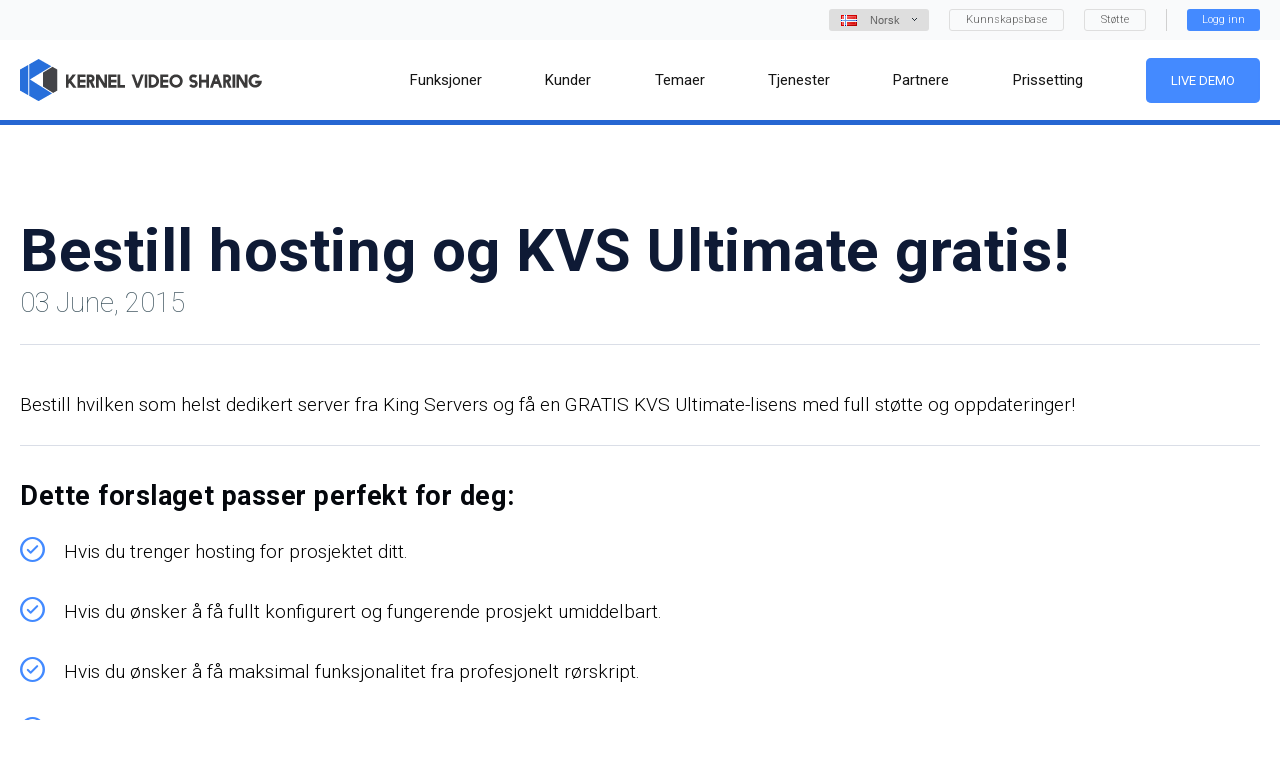

--- FILE ---
content_type: text/html; charset=UTF-8
request_url: https://www.kernel-video-sharing.com/no/news/62/
body_size: 6610
content:
<!DOCTYPE html>
<html>
<head>
	                  <title>KVS - Nyheter - Bestill hosting og KVS Ultimate gratis!</title>
                <meta name="description" content="KVS har slått seg sammen med King Servers-hosting for et veldig spesielt tilbud: bestill hvilken som helst dedikert server og få en GRATIS KVS Ultimate-installasjon + helt nytt Ultimate-tema (for 1 domene)!" />
      <meta name="keywords" content="" />
  <!-- Google tag (gtag.js) -->
<script async src="https://www.googletagmanager.com/gtag/js?id=G-F0N0J1ZWKD"></script>
<script>
  window.dataLayer = window.dataLayer || [];
  function gtag(){dataLayer.push(arguments);}
  gtag('js', new Date());

  gtag('config', 'G-F0N0J1ZWKD');
</script>
<meta charset="utf-8">
<meta name="viewport" content="width=device-width, initial-scale=1, user-scalable=no">
<link rel="icon" href="/favicon.ico" type="image/x-icon">
<link rel="shortcut icon" href="/favicon.ico" type="image/x-icon">
<link rel="stylesheet" type="text/css" href="/css/slick.css" media="all">
<link rel="stylesheet" type="text/css" href="/css/all.css" media="all">
<link rel="stylesheet" type="text/css" href="/css/select2.css" media="all">
<script src='https://www.google.com/recaptcha/api.js' async defer ></script>

<!-- Yandex.Metrika counter -->
<script type="text/javascript">
    (function (d, w, c) {
        (w[c] = w[c] || []).push(function() {
            try {
                w.yaCounter7939771 = new Ya.Metrika({
                    id:7939771,
                    clickmap:true,
                    trackLinks:true,
                    accurateTrackBounce:true,
                    webvisor:true,
                    trackHash:true
                });
            } catch(e) { }
        });

        var n = d.getElementsByTagName("script")[0],
                s = d.createElement("script"),
                f = function () { n.parentNode.insertBefore(s, n); };
        s.type = "text/javascript";
        s.async = true;
        s.src = "https://mc.yandex.ru/metrika/watch.js";

        if (w.opera == "[object Opera]") {
            d.addEventListener("DOMContentLoaded", f, false);
        } else { f(); }
    })(document, window, "yandex_metrika_callbacks");
</script>
<noscript><div><img src="https://mc.yandex.ru/watch/7939771" style="position:absolute; left:-9999px;" alt="" /></div></noscript>
<!-- /Yandex.Metrika counter -->

</head>
<body>
	<div class="wrapper">
	<div class="header inner">
  <div class="header_top">
    <div class="container">
            <div class="holder">
        <div class="item">
          <div class="wrap">
            <div class="lang_choice">
              <button class="lang_button" type="button">
							<div class="flex">
                <span class="col second">
                  <img src="/images/flags/no.gif" alt="no">
								</span>
								<span class="col">
                  <span>Norsk
                  </span>
								</span>
								<span class="col second">
									<b><i class="icon-arrow-down"></i></b>
								</span>
							</div>
							</button>
							<div class="lang_drop">
                <div class="hold">
                                    <div class="lang_item">
                    <a href="/en/news/62/">
											<img src="/images/flags/en.gif" alt="English">
                        <span>English</span>
										</a>
                   </div>
                                                      <div class="lang_item">
                    <a href="/de/news/62/">
											<img src="/images/flags/de.gif" alt="German">
                        <span>German</span>
										</a>
                   </div>
                                                      <div class="lang_item">
                    <a href="/fr/news/62/">
											<img src="/images/flags/fr.gif" alt="Français">
                        <span>Français</span>
										</a>
                   </div>
                                                      <div class="lang_item">
                    <a href="/it/news/62/">
											<img src="/images/flags/it.gif" alt="Italiano">
                        <span>Italiano</span>
										</a>
                   </div>
                                                      <div class="lang_item">
                    <a href="/es/news/62/">
											<img src="/images/flags/es.gif" alt="Español">
                        <span>Español</span>
										</a>
                   </div>
                                                      <div class="lang_item">
                    <a href="/bg/news/62/">
											<img src="/images/flags/bg.gif" alt="Български">
                        <span>Български</span>
										</a>
                   </div>
                                                      <div class="lang_item">
                    <a href="/hu/news/62/">
											<img src="/images/flags/hu.gif" alt="Magyar">
                        <span>Magyar</span>
										</a>
                   </div>
                                                      <div class="lang_item">
                    <a href="/nl/news/62/">
											<img src="/images/flags/nl.gif" alt="Nederlands">
                        <span>Nederlands</span>
										</a>
                   </div>
                                                      <div class="lang_item">
                    <a href="/el/news/62/">
											<img src="/images/flags/el.gif" alt="Ελληνικά">
                        <span>Ελληνικά</span>
										</a>
                   </div>
                                                      <div class="lang_item">
                    <a href="/da/news/62/">
											<img src="/images/flags/da.gif" alt="Dansk">
                        <span>Dansk</span>
										</a>
                   </div>
                                    
                                    <div class="lang_item">
                    <a href="/ga/news/62/">
											<img src="/images/flags/ga.gif" alt="Gaeilge">
                        <span>Gaeilge</span>
										</a>
                   </div>
                                                      <div class="lang_item">
                    <a href="/lv/news/62/">
											<img src="/images/flags/lv.gif" alt="Latviski">
                        <span>Latviski</span>
										</a>
                   </div>
                                                      <div class="lang_item">
                    <a href="/lt/news/62/">
											<img src="/images/flags/lt.gif" alt="Lietuvių">
                        <span>Lietuvių</span>
										</a>
                   </div>
                                                      <div class="lang_item">
                    <a href="/mt/news/62/">
											<img src="/images/flags/mt.gif" alt="Malti">
                        <span>Malti</span>
										</a>
                   </div>
                                                                        <div class="lang_item">
                    <a href="/pt/news/62/">
											<img src="/images/flags/pt.gif" alt="Português">
                        <span>Português</span>
										</a>
                   </div>
                                                      <div class="lang_item">
                    <a href="/pl/news/62/">
											<img src="/images/flags/pl.gif" alt="Polski">
                        <span>Polski</span>
										</a>
                   </div>
                                                      <div class="lang_item">
                    <a href="/ro/news/62/">
											<img src="/images/flags/ro.gif" alt="Română">
                        <span>Română</span>
										</a>
                   </div>
                                                      <div class="lang_item">
                    <a href="/sk/news/62/">
											<img src="/images/flags/sk.gif" alt="Slovenský">
                        <span>Slovenský</span>
										</a>
                   </div>
                                                      <div class="lang_item">
                    <a href="/sl/news/62/">
											<img src="/images/flags/sl.gif" alt="Slovenščina">
                        <span>Slovenščina</span>
										</a>
                   </div>
                                    
                                    <div class="lang_item">
                    <a href="/fi/news/62/">
											<img src="/images/flags/fi.gif" alt="Suomalainen">
                        <span>Suomalainen</span>
										</a>
                   </div>
                                                      <div class="lang_item">
                    <a href="/cs/news/62/">
											<img src="/images/flags/cs.gif" alt="čeština">
                        <span>čeština</span>
										</a>
                   </div>
                                                      <div class="lang_item">
                    <a href="/sv/news/62/">
											<img src="/images/flags/sv.gif" alt="Svenska">
                        <span>Svenska</span>
										</a>
                   </div>
                                                      <div class="lang_item">
                    <a href="/et/news/62/">
											<img src="/images/flags/et.gif" alt="Eesti keel">
                        <span>Eesti keel</span>
										</a>
                   </div>
                                                      <div class="lang_item">
                    <a href="/ru/news/62/">
											<img src="/images/flags/ru.gif" alt="Русский">
                        <span>Русский</span>
										</a>
                   </div>
                                    
                                    <div class="lang_item">
                    <a href="/uk/news/62/">
											<img src="/images/flags/uk.gif" alt="Український">
                        <span>Український</span>
										</a>
                   </div>
                                    
                                    <div class="lang_item">
                    <a href="/tr/news/62/">
											<img src="/images/flags/tr.gif" alt="Türkçe">
                        <span>Türkçe</span>
										</a>
                   </div>
                                    
                                    <div class="lang_item">
                    <a href="/kk/news/62/">
											<img src="/images/flags/kk.gif" alt="Kазаk">
                        <span>Kазаk</span>
										</a>
                   </div>
                                    
                                    <div class="lang_item">
                    <a href="/id/news/62/">
											<img src="/images/flags/id.gif" alt="Indonesia">
                        <span>Indonesia</span>
										</a>
                   </div>
                                    
                                    <div class="lang_item">
                    <a href="/jw/news/62/">
											<img src="/images/flags/jw.gif" alt="Bahasa jawa">
                        <span>Basa jawa</span>
										</a>
                   </div>
                                    

                                    <div class="lang_item">
                    <a href="/zh/news/62/">
											<img src="/images/flags/zh.gif" alt="中国人">
                        <span>中国人</span>
										</a>
                   </div>
                                                      <div class="lang_item">
                    <a href="/ja/news/62/">
											<img src="/images/flags/ja.gif" alt="日本語">
                        <span>日本語</span>
										</a>
                   </div>
                                                      <div class="lang_item">
                    <a href="/iw/news/62/">
											<img src="/images/flags/iw.gif" alt="עִברִית">
                        <span>עִברִית</span>
										</a>
                   </div>
                                                      <div class="lang_item">
                    <a href="/ko/news/62/">
											<img src="/images/flags/ko.gif" alt="한국인">
                        <span>한국인</span>
										</a>
                   </div>
                                                      <div class="lang_item">
                    <a href="/ar/news/62/">
											<img src="/images/flags/ar.gif" alt="عرب">
                        <span>عرب</span>
										</a>
                   </div>
                                                      <div class="lang_item">
                    <a href="/th/news/62/">
											<img src="/images/flags/th.gif" alt="แบบไทย">
                        <span>แบบไทย</span>
										</a>
                   </div>
                                                      <div class="lang_item">
                    <a href="/hi/news/62/">
											<img src="/images/flags/hi.gif" alt="हिंदी">
                        <span>हिंदी</span>
										</a>
                   </div>
                                                      <div class="lang_item">
                    <a href="/bn/news/62/">
											<img src="/images/flags/bn.gif" alt="বাংলা">
                        <span>বাংলা</span>
										</a>
                   </div>
                                                      <div class="lang_item">
                    <a href="/fa/news/62/">
											<img src="/images/flags/fa.gif" alt="فارسی">
                        <span>فارسی</span>
										</a>
                   </div>
                  									</div>
								</div>
							</div>
							<a href="https://forum.kernel-video-sharing.com" class="btn" target="_blank">Kunnskapsbase</a>
							<a href="https://www.kernel-scripts.com/support/index.php?/Tickets/Submit" class="btn" target="_blank">Støtte</a>
						</div>
					</div>
										<div class="item">
						<a href="#" class="button" data-toggle="modal" data-target="#modalLogin">Logg inn</a>
					</div>
														</div>
							</div>
		</div>
		<div class="header_holder">
			<div class="container">
				<div class="hold">
					<div class="logo">
						<a href="/no/"><img src="/images/logo.svg" alt="Kernel Video Sharing"></a>
					</div>
					<div class="holder">
						<button type="button" class="button_hamburger">
							<span></span>
							<span></span>
							<span></span>
						</button>
						<div class="navigation">
							<div class="item">
								<a href="/no/features/">
                  <span>Funksjoner</span>
                </a>
							</div>
							<div class="item">
								<a href="/no/customers/">
									<span>Kunder</span>
								</a>
							</div>
							<div class="item">
								<a href="/no/themes/">
									<span>Temaer</span>
								</a>
							</div>
							<div class="item">
								<a href="/no/services/">
									<span>Tjenester</span>
								</a>
							</div>
							<div class="item">
								<a href="/no/partners/">
									<span>Partnere</span>
								</a>
							</div>
							<div class="item">
								<a href="/no/order/">
									<span>Prissetting</span>
								</a>
							</div>
							<div class="item">
								<a href="https://www.kvs-demo.com" class="button" target="_blank">Live Demo</a>
              </div>
					</div>
				</div>
							</div>
		</div>
	</div>
</div>	  <div class="main_news">
	            <div class="main_view_text">
        <div class="container">
            <div class="headline">
                            <h2 class="title"><strong>Bestill hosting og KVS Ultimate gratis!</strong></h2>
              <h3 class="subtitle">03 June, 2015</h3>
            </div>
          <div class="post">
                        <div class="row">
<p>Bestill hvilken som helst dedikert server fra King Servers og få en GRATIS KVS Ultimate-lisens med full støtte og oppdateringer!</p>
</div>

<h4 class="title">Dette forslaget passer perfekt for deg:</h4>
<ol class="list_circle_accept">
<li>Hvis du trenger hosting for prosjektet ditt.</li>
<li>Hvis du ønsker å få fullt konfigurert og fungerende prosjekt umiddelbart.</li>
<li>Hvis du ønsker å få maksimal funksjonalitet fra profesjonelt rørskript. </li>
<li>Hvis du ikke vil investere mye fra prosjektet starter.</li>
</ol>

<div class="row">
<p>For å få din gratis KVS-lisens bestill en dedikert server fra <a href='https://www.king-servers.com/en/servers/dedicated/?ref=3143' target='_blank'> denne listen</a> og spesifiser at du ønsker å få KVS-lisens med den. Du vil få ditt fullt konfigurerte og fungerende prosjekt snart. Du kan bruke din personlige KVS-lisens så lenge du fortsetter å bruke serveren.</p>
</div>

<div class="row">
<p>Det er ingen ekstra avgifter eller skjulte betalinger - bare betal for hosting og få + KVS-lisens gratis!
<a href='https://www.king-servers.com/en/servers/dedicated/?ref=3143' target='_blank' onmousedown='ga('send', 'event', 'Promo', 'open', 'King Servers Site');'>Få din gratis KVS-lisens nå</a></p>
</div>
            <div class="row">
            <div class="">
              <p><br><a href="/no/news/" >tilbake til nyhetslisten</a></p>
            </div>
            </div>
        </div>
        </div>
                </div>
    	<div class="main_version">
		<div class="container">
			<div class="holder">
				<span class="text">Den splitter nye <strong>KVS 6.4.0</strong> er her</span>
				<a href="/no/order/" class="button">
					<span>Bestill nå</span>
				</a>
			</div>
		</div>
	</div></div>
<div class="footer">
			<div class="footer_holder">
				<div class="container">
					<div class="footer_frame">
						<div class="footer_navigation">
							<div class="item"><a href="/no/features/">Funksjoner</a></div>
							<div class="item"><a href="/no/customers/">Kunder</a></div>
							<div class="item"><a href="/no/themes/">Temaer</a></div>
							<div class="item"><a href="/no/services/">Tjenester</a></div>
							<div class="item"><a href="/no/partners/">Partnere</a></div>
							<div class="item"><a href="/no/order/">Prissetting</a></div>
							<div class="item"><a href="https://www.kvs-demo.com" class="button" target="_blank">Live Demo</a></div>
														<div class="item"><a href="/no/affiliate/">Tilknyttet program</a></div>
													</div>
											</div>
				</div>
			</div>
			<div class="footer_copyright">
				<div class="container">
					<div class="copyright">
						<div class="copy">&copy; 2009 - 2026 KVS Alle rettigheter</div>
						<a href="/no/license/">
							<span>lisensavtale</span>
						</a>
						<a href="mailto:sales@kernel-video-sharing.com">
							<i class="icon-mail"></i>
							<span>sales@kernel-video-sharing.com</span>
						</a>
						<a href="https://t.me/kvs_sales">
                <svg version="1.1" xmlns="http://www.w3.org/2000/svg" width="16" height="16" viewBox="0 0 1024 1024">
                <path fill="#b0b0b1" d="M1009.365 5.12c-5.312-3.424-11.36-5.12-17.375-5.12-6.176 0-12.384 1.76-17.759 5.376l-959.97 639.98c-9.888 6.56-15.328 18.111-14.048 29.951 1.216 11.808 8.896 22.015 19.935 26.367l250.36 100.189 117.724 206.010c5.632 9.888 16.095 16 27.423 16.127 0.128 0 0.224 0 0.352 0 11.232 0 21.663-5.952 27.423-15.552l66.462-110.813 310.23 124.060c3.808 1.536 7.808 2.272 11.872 2.272 5.44 0 10.816-1.376 15.68-4.128 8.448-4.736 14.24-13.056 15.872-22.623l159.995-959.97c2.080-12.576-3.488-25.183-14.176-32.127zM100.369 664.843l741.577-494.417-539.183 577.166c-2.848-1.696-5.376-3.936-8.512-5.184l-193.882-77.566zM326.058 770.088c-0.064-0.128-0.16-0.192-0.224-0.32l606.157-648.78-516.752 805.159-89.181-156.059zM806.939 947.458l-273.303-109.309c-6.496-2.56-13.248-3.424-19.935-3.808l420.851-652.396-127.612 765.512z"></path>
                </svg>
                <span>+972 52  472 2814</span>
            </a>
            <a href="https://t.me/kvs_news">
                <svg version="1.1" xmlns="http://www.w3.org/2000/svg" width="16" height="16" viewBox="0 0 1024 1024">
                <path fill="#b0b0b1" d="M1009.365 5.12c-5.312-3.424-11.36-5.12-17.375-5.12-6.176 0-12.384 1.76-17.759 5.376l-959.97 639.98c-9.888 6.56-15.328 18.111-14.048 29.951 1.216 11.808 8.896 22.015 19.935 26.367l250.36 100.189 117.724 206.010c5.632 9.888 16.095 16 27.423 16.127 0.128 0 0.224 0 0.352 0 11.232 0 21.663-5.952 27.423-15.552l66.462-110.813 310.23 124.060c3.808 1.536 7.808 2.272 11.872 2.272 5.44 0 10.816-1.376 15.68-4.128 8.448-4.736 14.24-13.056 15.872-22.623l159.995-959.97c2.080-12.576-3.488-25.183-14.176-32.127zM100.369 664.843l741.577-494.417-539.183 577.166c-2.848-1.696-5.376-3.936-8.512-5.184l-193.882-77.566zM326.058 770.088c-0.064-0.128-0.16-0.192-0.224-0.32l606.157-648.78-516.752 805.159-89.181-156.059zM806.939 947.458l-273.303-109.309c-6.496-2.56-13.248-3.424-19.935-3.808l420.851-652.396-127.612 765.512z"></path>
                </svg>
                <span>KVS News</span>
            </a>
					</div>
				</div>
			</div>
		</div>
		<!-- Modal login -->
		<div class="modal fade" id="modalLogin" tabindex="-1" role="dialog" aria-labelledby="myModalLabel">
			<div class="modal-dialog" role="document">
				<div class="modal-content">
					<button class="button_close" type="button" data-dismiss="modal">
						<i class="icon-close"></i>
					</button>
					<div class="modal-header">
						<h4 class="modal-title">Kunder logger inn</h4>
					</div>
					<div class="modal-body">
						<div class="modal-form">
							<form data-form="login" action="/ajax.php" method="POST" data-success="reload">
							<input type="hidden" name="action" value="login">
							<input type="hidden" name="lang_code" value="no">
								<div class="wrap_input">
									<input type="email" name="email" class="input" placeholder="E-post" required>
                  <p class="error_text" data-error-code="please_wait">Vent noen minutter før du prøver igjen</p>
									<p class="error_text" data-error-code="invalid">Påloggingsdata er ugyldige</p>
									<p class="error_text" data-error-code="invalid_confirm">Vi har sendt en e-post med en bekreftelseslenke til din e-postadresse. For å fullføre registreringsprosessen, vennligst klikk på bekreftelseslenken.</p>
								</div>
								<div class="wrap_input">
									<input type="password" name="password" class="input" placeholder="Passord" required>
								</div>
								<div class="wrap_input">
									<div class="align right">
										<input type="submit" class="button" value="Logg inn">
									</div>
								</div>
							</form>
						</div>
					</div>
					<div class="modal-footer">
						<div class="column">
							<div class="text">
								<a href="#" data-toggle="modal" data-target="#modalForgot" data-dismiss="modal">Glemt passord?</a>
								<p class="small_text">Kan du ikke logge på? <a href="mailto:support@kernel-scripts.com">Kontakt support.</a></p>
							</div>
						</div>
						<div class="column second">
							<button type="button" class="button" data-toggle="modal" data-target="#modalSignup" data-dismiss="modal">Opprett konto</button>
						</div>
					</div>
				</div>
			</div>
		</div>		
		<!-- Modal Signup -->
		<div class="modal fade" id="modalSignup" tabindex="-1" role="dialog" aria-labelledby="myModalLabel">
			<div class="modal-dialog" role="document">
				<div class="modal-content">
					<button class="button_close" type="button" data-dismiss="modal">
						<i class="icon-close"></i>
					</button>
					<div class="modal-header">
						<h4 class="modal-title">Registrer deg</h4>
					</div>
					<div class="modal-body">
						<div class="modal-form">
							<div id="success_message_signup2" style="color:#000000;display: none;" class="error_text">Vi har sendt en e-post med en bekreftelseslenke til din e-postadresse. For å fullføre registreringsprosessen, vennligst klikk på bekreftelseslenken.</div>
							<form data-form="signup" action="/ajax.php" method="POST" data-success="reload">
							<input type="hidden" name="action" value="signup">
							<input type="hidden" name="lang_code" value="no">
								<div class="wrap_input">
									<input type="email" name="email" class="input" placeholder="E-post" required>
									<p id="signup_email" class="error_text" data-error-code="invalid_email" style="display: none">Kunden med slik e-post eksisterer allerede</p>
								</div>
								<div class="wrap_input">
									<input type="password" name="password" class="input" placeholder="Passord" required>
									<p id="signup_pass1" class="error_text" data-error-code="invalid_password1" style="display: none">Passordet må være på minst 6 tegn</p>
								</div>
								<div class="wrap_input">
									<input type="password" name="password2" class="input" placeholder="Passord på nytt" required>
									<p id="signup_pass2" class="error_text" data-error-code="invalid_password2" style="display: none">Passordene du skrev inn stemmer ikke overens</p>
								</div>
								<div class="wrap_input">
									<input type="text" name="nick" class="input" placeholder="Kallenavn" required>
								</div>
								<div class="wrap_input">
									<input type="text" name="messenger" class="input" placeholder="Skype / Telegram" required>
								</div>
								<div class="wrap_input">
                  <div class="g-recaptcha" data-sitekey="6LcQLBwUAAAAAJoPXk84vfKDdw2Qdt5XZaYg5GJ7"></div>
                  <p id="signup_recaptcha" class="error_text" data-error-code="signup_recaptcha" style="display: none">Some error in vrifying g-recaptcha</p>
                </div>
								<div class="wrap_input">
									<div class="align right">
										<input type="submit" class="button" value="Register" onclick="document.getElementById('signup_email').style.display='none';document.getElementById('signup_pass1').style.display='none';document.getElementById('signup_pass2').style.display='none';document.getElementById('signup_recaptcha').style.display='none';">
									</div>
								</div>
							</form>
						</div>
					</div>
				</div>
			</div>
		</div>		
		<!-- Modal Restore -->
		<div class="modal fade" id="modalForgot" tabindex="-1" role="dialog" aria-labelledby="myModalLabel">
			<div class="modal-dialog" role="document">
				<div class="modal-content">
					<button class="button_close" type="button" data-dismiss="modal">
						<i class="icon-close"></i>
					</button>
					<div class="modal-header">
						<h4 class="modal-title">Tilbakestill passord</h4>
					</div>
					<div class="modal-body">
						<div class="modal-form">
							<div id="success_message_restore2" style="color:#000000;display: none;" class="error_text">Det nye passordet er sendt til din e-post.</div>
							<form data-form="restore" action="/ajax.php" method="POST" data-success="replace" data-replace="success_message_restore2">
							<input type="hidden" name="action" value="restore_password">
							<input type="hidden" name="lang_code" value="no">
								<div class="wrap_input">
									<input type="email" name="email" class="input" placeholder="E-post" required>
									<p class="error_text" data-error-code="invalid" style="display: none">Det er ingen konto for slik e-post</p>
								</div>
								<div class="wrap_input">
									<div class="align right">
										<input type="submit" class="button" value="Tilbakestill passord">
									</div>
								</div>
							</form>
						</div>
					</div>
				</div>
			</div>
		</div>
		<!-- Modal Source Code -->
		<div class="modal modal-accept fade" id="modalSourceCode" tabindex="-1" role="dialog" aria-labelledby="myModalLabel">
    <div class="modal-dialog" role="document">
      <div class="modal-content">
        <button class="button_close" type="button" data-dismiss="modal">
          <i class="icon-close"></i>
        </button>
        <div class="modal-header">
          <h4 class="modal-title">Aliaser kan bare brukes for lisenser som har åpen kildekode.</h4>
        </div>
        <div class="modal-body">
        <div class="modal-form">
            <div class="button_field">
              <a href="/no/shopping_cart/?action=add&id=12&license_id=" class="button">Bestill nå!</a>
            </div>
        </div>
        </div>
      </div>
    </div>
  </div>
		<script src="https://ajax.googleapis.com/ajax/libs/jquery/1.11.3/jquery.min.js"></script>
		<script src="/js/assets.js"></script>
		<script src="/js/main.js"></script>
</div></body>
</html>

--- FILE ---
content_type: text/html; charset=utf-8
request_url: https://www.google.com/recaptcha/api2/anchor?ar=1&k=6LcQLBwUAAAAAJoPXk84vfKDdw2Qdt5XZaYg5GJ7&co=aHR0cHM6Ly93d3cua2VybmVsLXZpZGVvLXNoYXJpbmcuY29tOjQ0Mw..&hl=en&v=PoyoqOPhxBO7pBk68S4YbpHZ&size=normal&anchor-ms=20000&execute-ms=30000&cb=s7z9xguioxp2
body_size: 49439
content:
<!DOCTYPE HTML><html dir="ltr" lang="en"><head><meta http-equiv="Content-Type" content="text/html; charset=UTF-8">
<meta http-equiv="X-UA-Compatible" content="IE=edge">
<title>reCAPTCHA</title>
<style type="text/css">
/* cyrillic-ext */
@font-face {
  font-family: 'Roboto';
  font-style: normal;
  font-weight: 400;
  font-stretch: 100%;
  src: url(//fonts.gstatic.com/s/roboto/v48/KFO7CnqEu92Fr1ME7kSn66aGLdTylUAMa3GUBHMdazTgWw.woff2) format('woff2');
  unicode-range: U+0460-052F, U+1C80-1C8A, U+20B4, U+2DE0-2DFF, U+A640-A69F, U+FE2E-FE2F;
}
/* cyrillic */
@font-face {
  font-family: 'Roboto';
  font-style: normal;
  font-weight: 400;
  font-stretch: 100%;
  src: url(//fonts.gstatic.com/s/roboto/v48/KFO7CnqEu92Fr1ME7kSn66aGLdTylUAMa3iUBHMdazTgWw.woff2) format('woff2');
  unicode-range: U+0301, U+0400-045F, U+0490-0491, U+04B0-04B1, U+2116;
}
/* greek-ext */
@font-face {
  font-family: 'Roboto';
  font-style: normal;
  font-weight: 400;
  font-stretch: 100%;
  src: url(//fonts.gstatic.com/s/roboto/v48/KFO7CnqEu92Fr1ME7kSn66aGLdTylUAMa3CUBHMdazTgWw.woff2) format('woff2');
  unicode-range: U+1F00-1FFF;
}
/* greek */
@font-face {
  font-family: 'Roboto';
  font-style: normal;
  font-weight: 400;
  font-stretch: 100%;
  src: url(//fonts.gstatic.com/s/roboto/v48/KFO7CnqEu92Fr1ME7kSn66aGLdTylUAMa3-UBHMdazTgWw.woff2) format('woff2');
  unicode-range: U+0370-0377, U+037A-037F, U+0384-038A, U+038C, U+038E-03A1, U+03A3-03FF;
}
/* math */
@font-face {
  font-family: 'Roboto';
  font-style: normal;
  font-weight: 400;
  font-stretch: 100%;
  src: url(//fonts.gstatic.com/s/roboto/v48/KFO7CnqEu92Fr1ME7kSn66aGLdTylUAMawCUBHMdazTgWw.woff2) format('woff2');
  unicode-range: U+0302-0303, U+0305, U+0307-0308, U+0310, U+0312, U+0315, U+031A, U+0326-0327, U+032C, U+032F-0330, U+0332-0333, U+0338, U+033A, U+0346, U+034D, U+0391-03A1, U+03A3-03A9, U+03B1-03C9, U+03D1, U+03D5-03D6, U+03F0-03F1, U+03F4-03F5, U+2016-2017, U+2034-2038, U+203C, U+2040, U+2043, U+2047, U+2050, U+2057, U+205F, U+2070-2071, U+2074-208E, U+2090-209C, U+20D0-20DC, U+20E1, U+20E5-20EF, U+2100-2112, U+2114-2115, U+2117-2121, U+2123-214F, U+2190, U+2192, U+2194-21AE, U+21B0-21E5, U+21F1-21F2, U+21F4-2211, U+2213-2214, U+2216-22FF, U+2308-230B, U+2310, U+2319, U+231C-2321, U+2336-237A, U+237C, U+2395, U+239B-23B7, U+23D0, U+23DC-23E1, U+2474-2475, U+25AF, U+25B3, U+25B7, U+25BD, U+25C1, U+25CA, U+25CC, U+25FB, U+266D-266F, U+27C0-27FF, U+2900-2AFF, U+2B0E-2B11, U+2B30-2B4C, U+2BFE, U+3030, U+FF5B, U+FF5D, U+1D400-1D7FF, U+1EE00-1EEFF;
}
/* symbols */
@font-face {
  font-family: 'Roboto';
  font-style: normal;
  font-weight: 400;
  font-stretch: 100%;
  src: url(//fonts.gstatic.com/s/roboto/v48/KFO7CnqEu92Fr1ME7kSn66aGLdTylUAMaxKUBHMdazTgWw.woff2) format('woff2');
  unicode-range: U+0001-000C, U+000E-001F, U+007F-009F, U+20DD-20E0, U+20E2-20E4, U+2150-218F, U+2190, U+2192, U+2194-2199, U+21AF, U+21E6-21F0, U+21F3, U+2218-2219, U+2299, U+22C4-22C6, U+2300-243F, U+2440-244A, U+2460-24FF, U+25A0-27BF, U+2800-28FF, U+2921-2922, U+2981, U+29BF, U+29EB, U+2B00-2BFF, U+4DC0-4DFF, U+FFF9-FFFB, U+10140-1018E, U+10190-1019C, U+101A0, U+101D0-101FD, U+102E0-102FB, U+10E60-10E7E, U+1D2C0-1D2D3, U+1D2E0-1D37F, U+1F000-1F0FF, U+1F100-1F1AD, U+1F1E6-1F1FF, U+1F30D-1F30F, U+1F315, U+1F31C, U+1F31E, U+1F320-1F32C, U+1F336, U+1F378, U+1F37D, U+1F382, U+1F393-1F39F, U+1F3A7-1F3A8, U+1F3AC-1F3AF, U+1F3C2, U+1F3C4-1F3C6, U+1F3CA-1F3CE, U+1F3D4-1F3E0, U+1F3ED, U+1F3F1-1F3F3, U+1F3F5-1F3F7, U+1F408, U+1F415, U+1F41F, U+1F426, U+1F43F, U+1F441-1F442, U+1F444, U+1F446-1F449, U+1F44C-1F44E, U+1F453, U+1F46A, U+1F47D, U+1F4A3, U+1F4B0, U+1F4B3, U+1F4B9, U+1F4BB, U+1F4BF, U+1F4C8-1F4CB, U+1F4D6, U+1F4DA, U+1F4DF, U+1F4E3-1F4E6, U+1F4EA-1F4ED, U+1F4F7, U+1F4F9-1F4FB, U+1F4FD-1F4FE, U+1F503, U+1F507-1F50B, U+1F50D, U+1F512-1F513, U+1F53E-1F54A, U+1F54F-1F5FA, U+1F610, U+1F650-1F67F, U+1F687, U+1F68D, U+1F691, U+1F694, U+1F698, U+1F6AD, U+1F6B2, U+1F6B9-1F6BA, U+1F6BC, U+1F6C6-1F6CF, U+1F6D3-1F6D7, U+1F6E0-1F6EA, U+1F6F0-1F6F3, U+1F6F7-1F6FC, U+1F700-1F7FF, U+1F800-1F80B, U+1F810-1F847, U+1F850-1F859, U+1F860-1F887, U+1F890-1F8AD, U+1F8B0-1F8BB, U+1F8C0-1F8C1, U+1F900-1F90B, U+1F93B, U+1F946, U+1F984, U+1F996, U+1F9E9, U+1FA00-1FA6F, U+1FA70-1FA7C, U+1FA80-1FA89, U+1FA8F-1FAC6, U+1FACE-1FADC, U+1FADF-1FAE9, U+1FAF0-1FAF8, U+1FB00-1FBFF;
}
/* vietnamese */
@font-face {
  font-family: 'Roboto';
  font-style: normal;
  font-weight: 400;
  font-stretch: 100%;
  src: url(//fonts.gstatic.com/s/roboto/v48/KFO7CnqEu92Fr1ME7kSn66aGLdTylUAMa3OUBHMdazTgWw.woff2) format('woff2');
  unicode-range: U+0102-0103, U+0110-0111, U+0128-0129, U+0168-0169, U+01A0-01A1, U+01AF-01B0, U+0300-0301, U+0303-0304, U+0308-0309, U+0323, U+0329, U+1EA0-1EF9, U+20AB;
}
/* latin-ext */
@font-face {
  font-family: 'Roboto';
  font-style: normal;
  font-weight: 400;
  font-stretch: 100%;
  src: url(//fonts.gstatic.com/s/roboto/v48/KFO7CnqEu92Fr1ME7kSn66aGLdTylUAMa3KUBHMdazTgWw.woff2) format('woff2');
  unicode-range: U+0100-02BA, U+02BD-02C5, U+02C7-02CC, U+02CE-02D7, U+02DD-02FF, U+0304, U+0308, U+0329, U+1D00-1DBF, U+1E00-1E9F, U+1EF2-1EFF, U+2020, U+20A0-20AB, U+20AD-20C0, U+2113, U+2C60-2C7F, U+A720-A7FF;
}
/* latin */
@font-face {
  font-family: 'Roboto';
  font-style: normal;
  font-weight: 400;
  font-stretch: 100%;
  src: url(//fonts.gstatic.com/s/roboto/v48/KFO7CnqEu92Fr1ME7kSn66aGLdTylUAMa3yUBHMdazQ.woff2) format('woff2');
  unicode-range: U+0000-00FF, U+0131, U+0152-0153, U+02BB-02BC, U+02C6, U+02DA, U+02DC, U+0304, U+0308, U+0329, U+2000-206F, U+20AC, U+2122, U+2191, U+2193, U+2212, U+2215, U+FEFF, U+FFFD;
}
/* cyrillic-ext */
@font-face {
  font-family: 'Roboto';
  font-style: normal;
  font-weight: 500;
  font-stretch: 100%;
  src: url(//fonts.gstatic.com/s/roboto/v48/KFO7CnqEu92Fr1ME7kSn66aGLdTylUAMa3GUBHMdazTgWw.woff2) format('woff2');
  unicode-range: U+0460-052F, U+1C80-1C8A, U+20B4, U+2DE0-2DFF, U+A640-A69F, U+FE2E-FE2F;
}
/* cyrillic */
@font-face {
  font-family: 'Roboto';
  font-style: normal;
  font-weight: 500;
  font-stretch: 100%;
  src: url(//fonts.gstatic.com/s/roboto/v48/KFO7CnqEu92Fr1ME7kSn66aGLdTylUAMa3iUBHMdazTgWw.woff2) format('woff2');
  unicode-range: U+0301, U+0400-045F, U+0490-0491, U+04B0-04B1, U+2116;
}
/* greek-ext */
@font-face {
  font-family: 'Roboto';
  font-style: normal;
  font-weight: 500;
  font-stretch: 100%;
  src: url(//fonts.gstatic.com/s/roboto/v48/KFO7CnqEu92Fr1ME7kSn66aGLdTylUAMa3CUBHMdazTgWw.woff2) format('woff2');
  unicode-range: U+1F00-1FFF;
}
/* greek */
@font-face {
  font-family: 'Roboto';
  font-style: normal;
  font-weight: 500;
  font-stretch: 100%;
  src: url(//fonts.gstatic.com/s/roboto/v48/KFO7CnqEu92Fr1ME7kSn66aGLdTylUAMa3-UBHMdazTgWw.woff2) format('woff2');
  unicode-range: U+0370-0377, U+037A-037F, U+0384-038A, U+038C, U+038E-03A1, U+03A3-03FF;
}
/* math */
@font-face {
  font-family: 'Roboto';
  font-style: normal;
  font-weight: 500;
  font-stretch: 100%;
  src: url(//fonts.gstatic.com/s/roboto/v48/KFO7CnqEu92Fr1ME7kSn66aGLdTylUAMawCUBHMdazTgWw.woff2) format('woff2');
  unicode-range: U+0302-0303, U+0305, U+0307-0308, U+0310, U+0312, U+0315, U+031A, U+0326-0327, U+032C, U+032F-0330, U+0332-0333, U+0338, U+033A, U+0346, U+034D, U+0391-03A1, U+03A3-03A9, U+03B1-03C9, U+03D1, U+03D5-03D6, U+03F0-03F1, U+03F4-03F5, U+2016-2017, U+2034-2038, U+203C, U+2040, U+2043, U+2047, U+2050, U+2057, U+205F, U+2070-2071, U+2074-208E, U+2090-209C, U+20D0-20DC, U+20E1, U+20E5-20EF, U+2100-2112, U+2114-2115, U+2117-2121, U+2123-214F, U+2190, U+2192, U+2194-21AE, U+21B0-21E5, U+21F1-21F2, U+21F4-2211, U+2213-2214, U+2216-22FF, U+2308-230B, U+2310, U+2319, U+231C-2321, U+2336-237A, U+237C, U+2395, U+239B-23B7, U+23D0, U+23DC-23E1, U+2474-2475, U+25AF, U+25B3, U+25B7, U+25BD, U+25C1, U+25CA, U+25CC, U+25FB, U+266D-266F, U+27C0-27FF, U+2900-2AFF, U+2B0E-2B11, U+2B30-2B4C, U+2BFE, U+3030, U+FF5B, U+FF5D, U+1D400-1D7FF, U+1EE00-1EEFF;
}
/* symbols */
@font-face {
  font-family: 'Roboto';
  font-style: normal;
  font-weight: 500;
  font-stretch: 100%;
  src: url(//fonts.gstatic.com/s/roboto/v48/KFO7CnqEu92Fr1ME7kSn66aGLdTylUAMaxKUBHMdazTgWw.woff2) format('woff2');
  unicode-range: U+0001-000C, U+000E-001F, U+007F-009F, U+20DD-20E0, U+20E2-20E4, U+2150-218F, U+2190, U+2192, U+2194-2199, U+21AF, U+21E6-21F0, U+21F3, U+2218-2219, U+2299, U+22C4-22C6, U+2300-243F, U+2440-244A, U+2460-24FF, U+25A0-27BF, U+2800-28FF, U+2921-2922, U+2981, U+29BF, U+29EB, U+2B00-2BFF, U+4DC0-4DFF, U+FFF9-FFFB, U+10140-1018E, U+10190-1019C, U+101A0, U+101D0-101FD, U+102E0-102FB, U+10E60-10E7E, U+1D2C0-1D2D3, U+1D2E0-1D37F, U+1F000-1F0FF, U+1F100-1F1AD, U+1F1E6-1F1FF, U+1F30D-1F30F, U+1F315, U+1F31C, U+1F31E, U+1F320-1F32C, U+1F336, U+1F378, U+1F37D, U+1F382, U+1F393-1F39F, U+1F3A7-1F3A8, U+1F3AC-1F3AF, U+1F3C2, U+1F3C4-1F3C6, U+1F3CA-1F3CE, U+1F3D4-1F3E0, U+1F3ED, U+1F3F1-1F3F3, U+1F3F5-1F3F7, U+1F408, U+1F415, U+1F41F, U+1F426, U+1F43F, U+1F441-1F442, U+1F444, U+1F446-1F449, U+1F44C-1F44E, U+1F453, U+1F46A, U+1F47D, U+1F4A3, U+1F4B0, U+1F4B3, U+1F4B9, U+1F4BB, U+1F4BF, U+1F4C8-1F4CB, U+1F4D6, U+1F4DA, U+1F4DF, U+1F4E3-1F4E6, U+1F4EA-1F4ED, U+1F4F7, U+1F4F9-1F4FB, U+1F4FD-1F4FE, U+1F503, U+1F507-1F50B, U+1F50D, U+1F512-1F513, U+1F53E-1F54A, U+1F54F-1F5FA, U+1F610, U+1F650-1F67F, U+1F687, U+1F68D, U+1F691, U+1F694, U+1F698, U+1F6AD, U+1F6B2, U+1F6B9-1F6BA, U+1F6BC, U+1F6C6-1F6CF, U+1F6D3-1F6D7, U+1F6E0-1F6EA, U+1F6F0-1F6F3, U+1F6F7-1F6FC, U+1F700-1F7FF, U+1F800-1F80B, U+1F810-1F847, U+1F850-1F859, U+1F860-1F887, U+1F890-1F8AD, U+1F8B0-1F8BB, U+1F8C0-1F8C1, U+1F900-1F90B, U+1F93B, U+1F946, U+1F984, U+1F996, U+1F9E9, U+1FA00-1FA6F, U+1FA70-1FA7C, U+1FA80-1FA89, U+1FA8F-1FAC6, U+1FACE-1FADC, U+1FADF-1FAE9, U+1FAF0-1FAF8, U+1FB00-1FBFF;
}
/* vietnamese */
@font-face {
  font-family: 'Roboto';
  font-style: normal;
  font-weight: 500;
  font-stretch: 100%;
  src: url(//fonts.gstatic.com/s/roboto/v48/KFO7CnqEu92Fr1ME7kSn66aGLdTylUAMa3OUBHMdazTgWw.woff2) format('woff2');
  unicode-range: U+0102-0103, U+0110-0111, U+0128-0129, U+0168-0169, U+01A0-01A1, U+01AF-01B0, U+0300-0301, U+0303-0304, U+0308-0309, U+0323, U+0329, U+1EA0-1EF9, U+20AB;
}
/* latin-ext */
@font-face {
  font-family: 'Roboto';
  font-style: normal;
  font-weight: 500;
  font-stretch: 100%;
  src: url(//fonts.gstatic.com/s/roboto/v48/KFO7CnqEu92Fr1ME7kSn66aGLdTylUAMa3KUBHMdazTgWw.woff2) format('woff2');
  unicode-range: U+0100-02BA, U+02BD-02C5, U+02C7-02CC, U+02CE-02D7, U+02DD-02FF, U+0304, U+0308, U+0329, U+1D00-1DBF, U+1E00-1E9F, U+1EF2-1EFF, U+2020, U+20A0-20AB, U+20AD-20C0, U+2113, U+2C60-2C7F, U+A720-A7FF;
}
/* latin */
@font-face {
  font-family: 'Roboto';
  font-style: normal;
  font-weight: 500;
  font-stretch: 100%;
  src: url(//fonts.gstatic.com/s/roboto/v48/KFO7CnqEu92Fr1ME7kSn66aGLdTylUAMa3yUBHMdazQ.woff2) format('woff2');
  unicode-range: U+0000-00FF, U+0131, U+0152-0153, U+02BB-02BC, U+02C6, U+02DA, U+02DC, U+0304, U+0308, U+0329, U+2000-206F, U+20AC, U+2122, U+2191, U+2193, U+2212, U+2215, U+FEFF, U+FFFD;
}
/* cyrillic-ext */
@font-face {
  font-family: 'Roboto';
  font-style: normal;
  font-weight: 900;
  font-stretch: 100%;
  src: url(//fonts.gstatic.com/s/roboto/v48/KFO7CnqEu92Fr1ME7kSn66aGLdTylUAMa3GUBHMdazTgWw.woff2) format('woff2');
  unicode-range: U+0460-052F, U+1C80-1C8A, U+20B4, U+2DE0-2DFF, U+A640-A69F, U+FE2E-FE2F;
}
/* cyrillic */
@font-face {
  font-family: 'Roboto';
  font-style: normal;
  font-weight: 900;
  font-stretch: 100%;
  src: url(//fonts.gstatic.com/s/roboto/v48/KFO7CnqEu92Fr1ME7kSn66aGLdTylUAMa3iUBHMdazTgWw.woff2) format('woff2');
  unicode-range: U+0301, U+0400-045F, U+0490-0491, U+04B0-04B1, U+2116;
}
/* greek-ext */
@font-face {
  font-family: 'Roboto';
  font-style: normal;
  font-weight: 900;
  font-stretch: 100%;
  src: url(//fonts.gstatic.com/s/roboto/v48/KFO7CnqEu92Fr1ME7kSn66aGLdTylUAMa3CUBHMdazTgWw.woff2) format('woff2');
  unicode-range: U+1F00-1FFF;
}
/* greek */
@font-face {
  font-family: 'Roboto';
  font-style: normal;
  font-weight: 900;
  font-stretch: 100%;
  src: url(//fonts.gstatic.com/s/roboto/v48/KFO7CnqEu92Fr1ME7kSn66aGLdTylUAMa3-UBHMdazTgWw.woff2) format('woff2');
  unicode-range: U+0370-0377, U+037A-037F, U+0384-038A, U+038C, U+038E-03A1, U+03A3-03FF;
}
/* math */
@font-face {
  font-family: 'Roboto';
  font-style: normal;
  font-weight: 900;
  font-stretch: 100%;
  src: url(//fonts.gstatic.com/s/roboto/v48/KFO7CnqEu92Fr1ME7kSn66aGLdTylUAMawCUBHMdazTgWw.woff2) format('woff2');
  unicode-range: U+0302-0303, U+0305, U+0307-0308, U+0310, U+0312, U+0315, U+031A, U+0326-0327, U+032C, U+032F-0330, U+0332-0333, U+0338, U+033A, U+0346, U+034D, U+0391-03A1, U+03A3-03A9, U+03B1-03C9, U+03D1, U+03D5-03D6, U+03F0-03F1, U+03F4-03F5, U+2016-2017, U+2034-2038, U+203C, U+2040, U+2043, U+2047, U+2050, U+2057, U+205F, U+2070-2071, U+2074-208E, U+2090-209C, U+20D0-20DC, U+20E1, U+20E5-20EF, U+2100-2112, U+2114-2115, U+2117-2121, U+2123-214F, U+2190, U+2192, U+2194-21AE, U+21B0-21E5, U+21F1-21F2, U+21F4-2211, U+2213-2214, U+2216-22FF, U+2308-230B, U+2310, U+2319, U+231C-2321, U+2336-237A, U+237C, U+2395, U+239B-23B7, U+23D0, U+23DC-23E1, U+2474-2475, U+25AF, U+25B3, U+25B7, U+25BD, U+25C1, U+25CA, U+25CC, U+25FB, U+266D-266F, U+27C0-27FF, U+2900-2AFF, U+2B0E-2B11, U+2B30-2B4C, U+2BFE, U+3030, U+FF5B, U+FF5D, U+1D400-1D7FF, U+1EE00-1EEFF;
}
/* symbols */
@font-face {
  font-family: 'Roboto';
  font-style: normal;
  font-weight: 900;
  font-stretch: 100%;
  src: url(//fonts.gstatic.com/s/roboto/v48/KFO7CnqEu92Fr1ME7kSn66aGLdTylUAMaxKUBHMdazTgWw.woff2) format('woff2');
  unicode-range: U+0001-000C, U+000E-001F, U+007F-009F, U+20DD-20E0, U+20E2-20E4, U+2150-218F, U+2190, U+2192, U+2194-2199, U+21AF, U+21E6-21F0, U+21F3, U+2218-2219, U+2299, U+22C4-22C6, U+2300-243F, U+2440-244A, U+2460-24FF, U+25A0-27BF, U+2800-28FF, U+2921-2922, U+2981, U+29BF, U+29EB, U+2B00-2BFF, U+4DC0-4DFF, U+FFF9-FFFB, U+10140-1018E, U+10190-1019C, U+101A0, U+101D0-101FD, U+102E0-102FB, U+10E60-10E7E, U+1D2C0-1D2D3, U+1D2E0-1D37F, U+1F000-1F0FF, U+1F100-1F1AD, U+1F1E6-1F1FF, U+1F30D-1F30F, U+1F315, U+1F31C, U+1F31E, U+1F320-1F32C, U+1F336, U+1F378, U+1F37D, U+1F382, U+1F393-1F39F, U+1F3A7-1F3A8, U+1F3AC-1F3AF, U+1F3C2, U+1F3C4-1F3C6, U+1F3CA-1F3CE, U+1F3D4-1F3E0, U+1F3ED, U+1F3F1-1F3F3, U+1F3F5-1F3F7, U+1F408, U+1F415, U+1F41F, U+1F426, U+1F43F, U+1F441-1F442, U+1F444, U+1F446-1F449, U+1F44C-1F44E, U+1F453, U+1F46A, U+1F47D, U+1F4A3, U+1F4B0, U+1F4B3, U+1F4B9, U+1F4BB, U+1F4BF, U+1F4C8-1F4CB, U+1F4D6, U+1F4DA, U+1F4DF, U+1F4E3-1F4E6, U+1F4EA-1F4ED, U+1F4F7, U+1F4F9-1F4FB, U+1F4FD-1F4FE, U+1F503, U+1F507-1F50B, U+1F50D, U+1F512-1F513, U+1F53E-1F54A, U+1F54F-1F5FA, U+1F610, U+1F650-1F67F, U+1F687, U+1F68D, U+1F691, U+1F694, U+1F698, U+1F6AD, U+1F6B2, U+1F6B9-1F6BA, U+1F6BC, U+1F6C6-1F6CF, U+1F6D3-1F6D7, U+1F6E0-1F6EA, U+1F6F0-1F6F3, U+1F6F7-1F6FC, U+1F700-1F7FF, U+1F800-1F80B, U+1F810-1F847, U+1F850-1F859, U+1F860-1F887, U+1F890-1F8AD, U+1F8B0-1F8BB, U+1F8C0-1F8C1, U+1F900-1F90B, U+1F93B, U+1F946, U+1F984, U+1F996, U+1F9E9, U+1FA00-1FA6F, U+1FA70-1FA7C, U+1FA80-1FA89, U+1FA8F-1FAC6, U+1FACE-1FADC, U+1FADF-1FAE9, U+1FAF0-1FAF8, U+1FB00-1FBFF;
}
/* vietnamese */
@font-face {
  font-family: 'Roboto';
  font-style: normal;
  font-weight: 900;
  font-stretch: 100%;
  src: url(//fonts.gstatic.com/s/roboto/v48/KFO7CnqEu92Fr1ME7kSn66aGLdTylUAMa3OUBHMdazTgWw.woff2) format('woff2');
  unicode-range: U+0102-0103, U+0110-0111, U+0128-0129, U+0168-0169, U+01A0-01A1, U+01AF-01B0, U+0300-0301, U+0303-0304, U+0308-0309, U+0323, U+0329, U+1EA0-1EF9, U+20AB;
}
/* latin-ext */
@font-face {
  font-family: 'Roboto';
  font-style: normal;
  font-weight: 900;
  font-stretch: 100%;
  src: url(//fonts.gstatic.com/s/roboto/v48/KFO7CnqEu92Fr1ME7kSn66aGLdTylUAMa3KUBHMdazTgWw.woff2) format('woff2');
  unicode-range: U+0100-02BA, U+02BD-02C5, U+02C7-02CC, U+02CE-02D7, U+02DD-02FF, U+0304, U+0308, U+0329, U+1D00-1DBF, U+1E00-1E9F, U+1EF2-1EFF, U+2020, U+20A0-20AB, U+20AD-20C0, U+2113, U+2C60-2C7F, U+A720-A7FF;
}
/* latin */
@font-face {
  font-family: 'Roboto';
  font-style: normal;
  font-weight: 900;
  font-stretch: 100%;
  src: url(//fonts.gstatic.com/s/roboto/v48/KFO7CnqEu92Fr1ME7kSn66aGLdTylUAMa3yUBHMdazQ.woff2) format('woff2');
  unicode-range: U+0000-00FF, U+0131, U+0152-0153, U+02BB-02BC, U+02C6, U+02DA, U+02DC, U+0304, U+0308, U+0329, U+2000-206F, U+20AC, U+2122, U+2191, U+2193, U+2212, U+2215, U+FEFF, U+FFFD;
}

</style>
<link rel="stylesheet" type="text/css" href="https://www.gstatic.com/recaptcha/releases/PoyoqOPhxBO7pBk68S4YbpHZ/styles__ltr.css">
<script nonce="6zoYi-VJtSeZsL7MejNYkg" type="text/javascript">window['__recaptcha_api'] = 'https://www.google.com/recaptcha/api2/';</script>
<script type="text/javascript" src="https://www.gstatic.com/recaptcha/releases/PoyoqOPhxBO7pBk68S4YbpHZ/recaptcha__en.js" nonce="6zoYi-VJtSeZsL7MejNYkg">
      
    </script></head>
<body><div id="rc-anchor-alert" class="rc-anchor-alert"></div>
<input type="hidden" id="recaptcha-token" value="[base64]">
<script type="text/javascript" nonce="6zoYi-VJtSeZsL7MejNYkg">
      recaptcha.anchor.Main.init("[\x22ainput\x22,[\x22bgdata\x22,\x22\x22,\[base64]/[base64]/bmV3IFpbdF0obVswXSk6Sz09Mj9uZXcgWlt0XShtWzBdLG1bMV0pOks9PTM/bmV3IFpbdF0obVswXSxtWzFdLG1bMl0pOks9PTQ/[base64]/[base64]/[base64]/[base64]/[base64]/[base64]/[base64]/[base64]/[base64]/[base64]/[base64]/[base64]/[base64]/[base64]\\u003d\\u003d\x22,\[base64]\x22,\x22GsKQw7hTw4nCu8OAwq1INcOzwqE2G8KkwqrDicK4w7bCpj5rwoDCpjs8G8KJCMKFWcKqw6hCwqwvw71vVFfCmMOWE33CscK4MF17w4bDkjwJaDTCiMOww6QdwroPERR/UMOwwqjDmFnDkMOcZsK0WMKGC8OGYm7CrMOiw5/DqSIaw6zDv8KJwr3DjSxTwpTCm8K/[base64]/VVxuNANzw4DDgTttwo5ZwptHw6rDvxhHwqLCsC44wqFhwp9xZxjDk8KhwpN+w6VeDDVew6BHw5/CnMKzNARWBlHDj0DCh8KAwoLDlykuw4QEw5fDjifDgMKew7fCs2Bkw7dUw58PSsKywrXDvDrDmmM6VVd+wrHCmBDDgiXCoydpwqHCsRLCrUsMw40/[base64]/CqsO6SRvClFHCp2kFwqvDtsKVPsKHbMKFw59RwqrDuMOzwq8Ew7/Cs8KPw4vCjyLDsUNuUsO/[base64]/CtUMAOMKjacO+wpLCtMOvw4TDtnfCssKuZX4yw7jDvknCqkXDpGjDu8KEwok1woTCpsO5wr1ZWjZTCsOadFcHwqzCuxF5VAthSMONc8Ouwp/DthYtwpHDuzh6w6rDk8OdwptVwpXCjHTCi1XCtsK3QcKyK8OPw7oowpZrwqXCrsOTe1BITSPChcKxw6RCw53CkBItw7FACsKGwrDDvsKIAMK1wpHDncK/w4Mfw6xqNGpLwpEVByXCl1zDl8OtCF3Cvk3CtDZoHsOewpHDlmEXwqLCvMKbK3pZw4HDgsO4ZMKFCSfDvRLCkVQkwpd/ZB/CpcOtw6Y9ckrDmx7DpMK1CxrDosKhPi5GOcKDGCZKwpzDtsO4HEAmw5ZNfhIOwrg+IDTDsMKmwpMpC8Ojw7bCgcOmPgrDn8OAwrPDhxvDnsOSw7EewogzDX7CtsKFf8O4YR/Ch8KqO17CucOGwpxZejpywrp7MUNcXsOcwo1Hwp7Cm8OKw7NfaD3Cgm1dw5cPw7www6M/wr0Jw5fCqsOdw58PZcKRHijDjsKfwq5CwqzDrEvDpsODw5cqJ1hJw4XDm8OuwoFyDQZmw4HCuU/[base64]/[base64]/Z8Kaw4M6wrnCmSIbDBMPYcK2LiUQEcOYWMKWaRnCtTbDgsKhZC1Mwo4Jw4pRwqHDpcObVHkdH8KCw63DhRnDuCXCj8KswrHCgGx7aTcgwpUqwo/Du2LDkEXDvyhhw7HCgE7DhQvCnw3DosK+w5Qhw7kDBU7DqcO0woo7w6N8C8KLw57CusOkwqrDoXVcwr/CrsKIGMOwwo/CjMOyw5ZJw7jCicKSw404wpPCmcOSw5FQw6jCmkIdwo7ClMKnw5dXw7cjw44sLMOCUBbDvVDDo8KFwpcxwrXDhcOPUHvCvMK0wp/[base64]/CnGJdbMKew57DlcKRwp1HHWTDmMKywrkxAMO/w7/[base64]/CilXChGFCR8K7w4jCrMO1w7HCikFVAsObTz4Xw4psw4/DuTXCscKGw5U9w7PDs8OLQcKiJ8O5SMOnTsOIw5xXScOLBDQNPsKewrTCu8O5wrPCicKmw7HCvMObMVluBHXCq8KrSmZBUUFndTUGw6bCs8KKESjClMOBMlnDgFlMwpsNw7XCt8KIw6JWHsK9wqY/XzzCvcOSw5MbCQDDhD5dw7fCjsOVw4fCpDPDm1nDgMKYwrE4wrojJjYsw6nCoifCpcKxw6Juw5nCvcOQaMKzwq1Cwo5kwpbDmkHDk8OrHFrDgMKNw5fDl8O/AsKuw6tow6kwNFtgKCteQHrDsXkgwpQGw7nCk8KVw6/CscK4NcOiwrpRcsKCGMOlw7HCoHk9ATbCm1vDtUTDqMKfw5nDtsOlwo51w4MNZ0bDjw/Cp1PDgBLDscKfwoVyD8K9wq1LT8K0HMOgL8O0w5nDoMKew4Jewq1Ow4PDoDc2wpY6wp7DiDRleMOyRsOYw7zDicOkAhM9wo/DpEFOXz1HJCPDk8KRVsKCQCUqHsOLYMKPw6rDqcOqw5fDusKTTW/Co8OkcMOow7rDvMOueEvDnx4qw4rDqsKKWibCscOnwpvDvSjCvMOITsOaa8OXVMKcw4/CocOlesOLwpJfw61GJMO1wr5CwrVKZldpw6d8w4rDi8Odw6l1woLDscOMwqtGw7vDtHTDk8O3wrDDnGIzRsKDw6vDk2Ztw6pGXMO7w5MnH8KBLSlOw7QaQcOGEQ1bw6Eyw6gpwoMCaBp9Lh/Co8O5RwfDjz1ww6nDrcKxw4DDqFrDrmjDmsKcw60lwp7DmXNKX8O4w4svwoXCjDzDlkfDqsOsw4jDnzDCl8OmwpnDg2TDtsOiwpfCvsKywqbCsX8NWMOIw6oHw6LCtsOsQ3TDqMOjDmHDli/[base64]/[base64]/CglnCqcKYwrBBPsO4wpLCqxjDo3HDncKaKXNCwpY/LE5GF8K2wosGJTjCkMOSwowUw6TDucKKaTQfwrw8wp3DqcK6Kgpnd8KSNm5qwr1OwojDiHseNMKRw4s9Ond/AnRMI05Iw6s4a8OAMMOtWiTCmcOLb0PDhFzCk8KBZMOeImILfMOqw51gfMOXVRPDg8OXFsOew51Mwp93A2XDksOXVsO4ZV3CoMKHw7svw4ksw6PChcOlwrdaYEY6YMKGw7QFG8Olwp8xwqZTwpcJAcK5Wl3CpsOaIsKReMO/[base64]/DssKswqgIQXESw7FAcsOvwqlCZcOHwqzDiWBoTUYXw6QRwrg+Oms5d8OeXsKgeRbDu8KVw5LCiGBMXcKnUkNNwozDi8KxMMKSa8KEwoBQwr/CtAQVwqcSWm7Dilcuw4UVHUTDt8OVeSxYSHnDq8KkbhPCmifDjU54GCZBwrjCv03DonZ1woPDmwY7wpcDw6AuW8K0woF/UkTCusKww79PXAYjEsOfw5XDmF0VPAPDnD3CksOgwoQow6fDgwvClsO5VcOXwrnDgMORw7xUwppyw5bDqsO/[base64]/Ch0cowooSeTXDq8OVVMOww5fCtkQ1wo7Cj8K8eRbDg3hcw50/[base64]/wrnCv8OoGsOqfcKnQQRrw7vDtDTCj0HCo3x+ecKzw69PWxIYwppOTjHCpkk2dcKKwqDCkw50w4HCsDfCmsKDwpTDhTHCucKHOcKQw7nCkwHDjsKQwrzCsl/CmQNowowjwrdOOFnCn8OCw7jCq8OTaMKBLRXCo8KLVwATwocITCjCjBnChwdON8OebwfDtHLCrMOXwojChMKaKmMDw6PCrMKkwrwnwr04w4nDpEvCsMOmw5U6w4B7w6g3wrorZMOoJBHDm8KhwqTCp8O8Z8KYw7rCuzIHWMOkLizDj2c7QcKbf8K6w6N0Bi9NwrM/[base64]/F2J0w4xtw6ULLsK5WMOVw5zDvCUmHsKNOGLClDQ6w6pqY1HCtcKzw6ctwq7CnMKxJFwvwopQdQdbwoJaIsOuw4huUsO6wqbCtAdKwpbDqMO3w5k5eS9BNMOYWxtkwphIHsOUw4/DucKqw70QwozDrXJywol+wrhOKTYoJcOuIkbDvgrCtsOQw54Tw7Fvw45FWmslAcOgIV7Cs8K3dsKqAkdQHj3Cj30FwpjDqQMANsKXw7J0wrUTw400w5JLXkVuKcOqU8Kjw6xiwqc5w5bDq8K/VMK9woxdbjwJVcKnwoFOEhASOwEewo7DgsKOCcK6JsKaGBjCuXjDpcOlLMKKc2l9w6zDqsOSZ8OwwqcWFMKTBEjCnMKdw7/DkFzCpWltw6DCk8Obw78PSWhFO8K9CBHCrj/Cm34Rwo7CkcOIw5bDpR3CoyBABABJRMKEw68iBMOhw45fwplYD8KqwrnDs8Oaw5kbw47CowRjTDfCpsO/w6ZDT8O8w6HDnsKFwq/CgxgJw5RDRyslHEINw4NswpVCw7xjE8KrP8Olw57Do2IDCcOUw4DDmcObZFpLw6HCulfDsGXDoBHCpcKzSA9ZJ8OfF8Oew4JQwqHCtGbCpsO3wqvCicORw4sGI1RKbcOjQj/CtcOLAjkBw5lHwqvDt8O3w5vCpMOFwrHCtzNdw4HCjcKgwrR+wr3DgxhawpbDisKNw7ZywrsRUsKXPMOuw4XDvkZnRwwkwqPDosKIw4TCuQjDoArDinHDpybCtg7DmAoNwp4nBR3ClcKVw5HCkcKrwpp/PynCuMKyw6rDlkV8D8KKw47Cnz9Bwrx2D00swpssEGjDgXU0w7ULDHN9wobCq3s9wq12TcK/bEfDoHzCh8OIw47DmMKHKcKPwr4WwoTCkMKQwpxTLcOLwp7CiMONF8K2Zz/[base64]/DowDCmsOew7cbw5howqrDjMKIw6rCkw85w6htwpsOw7fChB3CgnpIaiZTH8OQwosxbcOYwq3DjG3Dp8Opw4hpR8K7UVXCl8O1M2djXl92wqV0wpB/[base64]/CnzRUwoPCtsK/fksFwodZwp55wr4Yw5oTL8OMeMKVwqhcwolUQGLCmjl5O8OSwqrCsjZrwpgzwqnCjMOCAcOhO8O2AgYqwocmw4rCqcOwe8KFDnJ0YsOsGSfDrW/DqXvDpMKMY8OAw6sDFcO6w6jCrWowwrbCpsO6T8K9wpTCulbDuhplw70Fwodjw6B8wqdCwqJDUMKlFcKzw6fDvsK6EMKjCWLDozceAcOrwr/DvcKiw5tgRcKdB8KGwqTCu8OFKlgGwqrCk27DjcOZD8OowpbClDHCijFTRcOeCi5/ZcOew6Nrw7cDwqTCn8ODHAl/[base64]/DmXR8JWTDgi7CumtmClUdUMO2woVpSMKKwonCksK9HsOEwo7Co8OPPTl9Jy/DhMOTw65JaQfDjFY8OypYG8OePwfCjMKpw6w/TSBZTyrDpsOnLMKBG8KrwrTDjMO+HGTDpHbCmDUiw7DDssOwVkvCn3EtSWTDrSgMw48GHcO/Iz3Dk0LDjMOPEDkHLV7DiTUSw5NCWGMpw4pow6g8MEPDhcORw67CsnouMMOUNsK1UcKzTm0XG8KPMcKKwrAOw6vCgx5yGT/DjQI4BMKSDyBmPSQ7HWcvBhDCtWPCmG7DmC5fwr4Ww4BxWMKCIn8fCcKNw53CpcOUw7HCs3BSw4oEH8KBPcOoE1jClHECw7pUITHDsBrCrcKpw6TCllJkRx3DnSpLW8OSwqpBFDR7c0VRFWUSLSrCpGzCkcO0ACjDjxHDij/[base64]/CpSzDnsKlw5/CuDsPBsKCw5nDisKMIsKiwqA/w7vDlsOWw6zDqMOkwrHDvMOuERsCSz5cw7p/[base64]/DosKzwpgzwrrDh23Dp3s1GRxnEMOPdXcmw4Z4aMOQwpY+w4BcDQxww7Eww5/CmsOfI8O0wrfCiHDDmRgqSG/CsMKLNi4aw5PCrxjDkcK8w4EzFirDuMOhb1DCn8O1RX9+X8OqQcOSw44SXlHDqcOyw5DDpCjCrsOzPsKIc8O/YcOZZA8BEMKIwrbDk0Y1wp80J0nDrzrDvjHCusOWDxUAw6nCkMOHwrzCgsK3wroewpwTw4cnw5hUwrg+wq3Dl8KIw6NOw4V8S0XCmcKuwqM2wrJaw5xoH8KzN8Okw5bDicOEwrYicU/Ct8ORwoLChUfDhsOaw6jCtMOEw4Q5ecOUW8O1VMO4XcKew7IUdsO0V1tbw7zDrkYpw5tmw5/DlgHCl8OOAMOnOj3Ct8Kywp7DpVR9wqoiaTsbw4xFbMK2I8Kdw5RWH11Owr1CZAjCv2U/XMOVbwBvLsK/w4rCjF5LYMK4X8K2UMO4AmnDrFnDu8OnwobCncK8wq/CoMOdFsKRw70hEcKDwq0QwqXCrXg3w5Fmwq/DkBLDg3gkHcOoG8ORbCdjwqglZsKdCsOReR1+MXHDvyPDl3XCm1XDn8K7ZcOKwrnCuwhawq8PQcOMITLCpcOow7gCYUlBw5AEw6BgXcOswpYOfTLDjyIHw592w7UUCUQ3wr7ClsOpAnPDqD/DoMKyJMKaO8KKYyppeMO4w4TCmcKPw4hKTcKowqptEAZAehvDksOWwrA6wpdoAsKOw6FGKxxUeQ/CuEwswr3CsMKOwoDCp01/wqMOajjDisKJIX0pwobDt8ORRngRMWfDhsOBw58rw6DDt8K3F0gAwphfDMO+VsK6cDnDqTE0w4dSw6/Dl8OkOsOOXyQSw6/DsGhuw7HDhsOlwpLCu0cDSCXCtcKEw5RLNXBNH8KPLQF3w6Z+woI+fQ3Dp8OzI8OIwqZyw7NZwrk7w6RBwpw2w7LCplfClm07H8OMWSg8e8OQBcOxFQPCrToMCE9COgoZIsKcwrZGw7oqwp7DoMO/DcOhCMO/w4HCo8OhaBfDlcKFw63DmSUBwoBywr3CkMKwKsKLI8OULQ5EwoBGbsONAVoiwrTDtDzDtHlnwqhoFz7DjcKRYWV4BEfDnMOKwqomMMKNwo7CgcOVw5jDixoFVkPCs8KjwqbDrHMgwpXCvcOEwpoqwqPDl8K/[base64]/Ck8OEAsKSwrDDpDnCizrCgArDlcKiJxF7wrh/a1cswpvDvlsxGSXCncKpN8KjZ0HDpsOaFMOgSsKFTELDjBrCosOmOwsmecOWXcK0wp/DikvCrUYmwrLDhMO5fMKhw5PCmQfDmMOMw7nDncK7IMO2wo7DhhtJw5p/LsKjw6rDmHdwU1bDhgJtw4DCjsK7Z8OWw5PDhsKwJ8K0w6YuSMOERsKBFcKDPFc4wrFHwr9zwoRKwpLChmpQwr5qTmfCj2M8wpnDnMOQPCokTFddYjrDucOewrLDszFrwrc1EQhAB357w60gVVkgGnwFFn/CjysHw5XDii3Cu8KXw4nCrFRJC2ccwqrDrVXCpcONw6hvw6Btw5TDlsKWwr89VR7Ct8KiwoIDwrRSwqfClcKywprDmHNrdz1+w55wOVQ9cQPDq8OtwrVbbUdJYkUPwq/CkkLDgzjDnyzCiBzDq8KPbB8nw6/Dvih0w73CpcOGNxLDncOOK8KowoRXGcKXw5BVay7CtS3Cjl7DlkAEwoBzwqN4b8K3w7QCwpZyLR0Hw5rCqCvDsXYxw7t+ZTnChMK0SSIYwoA/[base64]/DrEpgwoxCWcO2cMKywqTCrcKQwqLCn1cMwrR3wovCncO6woDDnXnDmsO6PMK3wqbChRJpeEUSGlDDlsKGwoltwp1qwoQTCcKuLsKAwrPDoBXCtQZRw7JIHT/Dp8KNwrNddUV8fcKIwpseesOZTEROw78cwrNkBCPDmcOMw43Ct8KgGTlGw7LDrcKmwpTDhhTDlDfDpyrCscKQw71Swrlnw43DuzDDnQItwrR0W3XCh8KdBTLDhsOxLDHCucOmasK+bk/DgMK2wq/[base64]/[base64]/[base64]/DlGU5MjHCqDnDv0wAbMKNwr90VXIOVzPCoMKbw4tNDcKCeMOWZTcOw6ZswrDDiDjDvcOHwoDDv8KnwobDtjI/wqXClXAewpnDscKFacKmw6nDrMK3UEzDicKDbsK7BMKSw5BZBcOwa1zDjcKaCCDDq8KkwqjDhMO2LMK/[base64]/wqPDkMKew6/CsikeNsKbwqHDq0AJw7bDicO3IcOYw6fCssOJQF1Jw7bCq2AUwr7Cl8OtYX8cDMOmbgTCpMOYwrHDvCliHsKsDnbDicK1XBcGf8KlQk8QwrHDukMxwoV1bmvCiMKEw7PDhcKew4TDg8KyL8OnwpTCjsOPV8O/w7PDhcK4wpfDl1kYP8OOwq/DhcOrw4x/[base64]/[base64]/wr0VwrPCohNqPMOdw4jCuzhywprCp8ODICQZw7hiwpnDosKnwrspfMKlwooDw77Dp8OhBMKFRMOqw5EPGR/[base64]/[base64]/DhRbDiAvDtXbDkwHChMKacknDqMOMw61hfFnDiRfCmSLDrxfDjx8rwpfCvMKjBkAWwoMCwonDicORwrsUDsKEe8K4wpkQwq9yBcKjw5/CkMKpw7xPJsKsZA/CtDfDvcKLVVTDjgNFAMKKwqQ4w5HCmMKrIzbCug0CIsKCLMKLUCAww5pwB8OKAsKXUMO5wqsuwpZbHcKKw4IhAlVHwoVLE8KZwoZPwrldw47Cilc1BMOEwp4bwpI7w7vDrsOZwonCg8KwT8KvXgcSw6JkJ8OSwqDCqE7CqMKEwoHDo8KXUgDDmjDCgcKzAMOrFEk/B18Rw5zDpMO8w7Mdw5RBwq1pw59tOG1yGm0ywrDCpG1xNcOlwrrCvsOmdT3Di8KzZEg3w7lrccOOwpbDrsKlw4dEAm0ZwrNzdcOpVzvDm8ODwpYrw57CjsO8OMK8NMODY8OQDMKXw7nDpsO3woLCkivDpMOrecOTwp4GKnbDmy7DnsO/w6bCjcOdw5LCrUjCl8O0wocLT8K4R8K3YGINw5FYw4MHQCYrFMO3ByPCqQ3ChsKqUEjDnmzDjj8HTsOowqvChMKEw5ZBw6NMw5xOBcKzScKmUMO9wpZxKsOAwqgraFrCvsO5S8OIwq3Cp8O0GsK0DhvCqGZ6w4xBVx/CuDJgesKCwrjCvXDDkipnLMO5QkbCgSTChcK3eMO+wrHDqGIqHsK2acKMwoo1wrPDsFzDph0ew43DtcKbUcOrGsOww5d5w7NrdMObOnIdw5ABIjXDqsKXw6F8McOywqjDnWxeAsOuwrfDosOnw77Dn1hHfsOJEsKVwqslN3cUw4dAwp/DrcKwwpo0fg/CoF7DpsKow49FwrRnwoPCknoLIMONeARlw6DDtk/Cp8Obw6pOwp7CjMKoOwV9RMOAwpnDtMKdYMO5w7tbwpsiw6dAbsOgw5nCgcOOw5LCqsOEwr1qIsK/[base64]/CpzYDK8KPasO6EHrCrHjDsMK9wq5Kwr0VWhXCtsK1wpUgA3/DuAPDtXpxB8Oww5nChDVBw7fCp8OROkFrw6XCmcOTcHnCpEQKw4dQVcKNLMKTw5XDqAfDscKrw7jCvsK+wr0tTcOOwojDqjo3w4PDvsOCcjXDgw00GynCiVDDr8Oxw4xrKWXClm/DrMKewrowwqjDqVbDlQoCwpPCmQDCmsOtMkcAOkrCnx/Dt8OjwqDDqcKdMnbCt1XDv8O+bcOCw53CmCZgw6Q/GsKWTSdyQcOgw7UGwoHDjnsYQsObGTJ0wpzDtMOmwqfDjsK1wpXCjcO/w7AkPMKtwpd/wprCg8KOPmsTw4TDmMK/[base64]/DlsOeBCktBsKswpLCpRVRWTrCl8OVAsKTWXkLfUbCn8KxLxFrTGY7KMKTUEPDgsOITsKxbsOHw67DmcOsZmLCkU93w7rDpsOWwp7CtsOwGCHDtljDisOkwpwYbwvCgcOvw7rCnMOFL8KNw50qTnDCuntqDxHDt8OnEAPDg1/Dkx5RwppyXWTCvVUvw5HDqwcxwrPChcO6w4HCkwfDusKWw5VuwpjDkMK/w6Yuw5FSwrzDsTrCvMOFFWUUeMKKP0k1P8OUwrnCsMOsw4nCosK4w47CjMOlezjDpcKBwqfCoMOzIWEGw7RdNCZzOsOpMsOtW8KFwoVQw6dHKAgSw6vDmlVzwogcwrbCuFQBwr3CpMOHwp/CuRhneAZWUjzDiMO/NitAwo5CTMKUw6NLWsKUNMK0w57CpxHDscODwrjCo1knw5nDglzCksOmYsK0w6vCmyZsw4R/GsOdw4pOCFTCpEoYQMOJwozDhcKIw7HCrEZWwos8OQnCuQrCnEbDs8OgRi0dw5DDk8OWw6HDi8Ofwr/CnMO3JzDCjMKDwo7DlmsYwrDDkX/DlcKzdMK+wqTCpMKGUh3DlWPCjcKSAMKswqLCjGhWw5rCvsOkw41FAMKVNU/[base64]/CqMKUH30+w43CsHvCoy5nwo0LwofCumo+PBsAwpbDjsKtNsKoCiPCq37Dj8KhwrrDlHxHb8KcWmvDkCbCmsOswplcbRnCiMK0QzcHBwrDucOAwq9ow4vDkcOgw6DCrsOtwonDoDDCh20wBHVlw5bCuMOZKQXDg8O2wqlAwprDmMOvw5TClsOww5zCuMOzw6/Ci8KBEMKWQ8KDwpTCqVVRw5zCvCESVsOdEgMSH8OQw5pWwrJsw6jDpsOVHWJ6wpkAQ8O7wpZSw5jCgWjCs3zChF0iwpvDm3R7w6MNM1XChQ7DmcOTIsKYcm8/[base64]/CoQXCkcKTEMOjw7t+KMOyXSI+KsOjw5vDtsKMwphHWV3DoMOiw5XCn17DjkzDggFnG8O+VcKFwoXCksOCw4bDrgDDkcKFY8KGM1/Dg8K2wqB7ZXzDtDDDtMK/Sytrwp14wrpOwpJ9wrPCiMO8JcK0w6bDksOiCAtowqd5w6ZAb8KJNyp/w41ewp/[base64]/wpjCgcKKMjLDrk3CjsOYdWXDlEfDrsOKPMOdGMK4wojDoMODwqY/wqzCgcOrXhzDriDChW/Cs11Hw5rCh0UDQi8rC8OvOsK/woTDnsOZB8OYwrRFGcOaw6PCg8KDwo3DtsOjwpLCgB/DnyfCvkg8JlrDm2jCv0rDv8KmNMKiOWQZB0nDgsO+bnvDhMOKw5/DtMKmGmMzw6TDuyDDgcO/[base64]/GMOnEMOpw6lowqpjw7bCr8KPLhxcw65Kw47Co2PDhWPDq07Dvn0vw5x0TcKdXz/[base64]/CpybCrMK6EMKOUmXCsnZRdcKGwolhw6ZWwozChcOEwpjCq8KdBcOQQBbDosOlwo7CuXd2wrcQYsO2w713cMOYM0zDngXCpjQpHsKne1bDpcK2w7DCjw7DoyjCj8KoWXFrwr/CsgXDlHTChD5KLMKqAsOWPljCvcKowrDDvcKCUVDCnXcWOMOJM8OlwrRkw5TCt8KAN8O5w4DDjCvCmxHDhDIWbsKlCB0Ow7HDhiBMXsKlwqPDj1vDmxo+wpUuwr1gAWLCqG7DgxLDpjfDqgHDvAXCk8KtwooPw5gDw4DDiDJswpt1woPDqFfChcKVw7/DiMOPX8KvwpN/TEJAw6vDiMKFw5lsw6PDr8KaAwbCvRbCtnXDm8KmZcO/wpVtwqlUwpZLw689wpkLw4jDscKDc8Oawq/[base64]/CjcOPXS3CqcOvD1LDsXXCuMOUPhbCn8Kzw6TDi1oQwph+w6ccEMKwExF3aioXw40gwq3Dvl8hTMO8HcKdbMOuw4jChMOOGCjCoMO2UcKYRcK3w7s7w5Nwwq7CmMOGw7NNwq7Dq8KJwrkPwr3Dsg3CmnUZwocWwo5Yw43DtnNqScK7w4bDqcOOaAsOXMKjw4N/w7jCrWcjwrTDtMOFwpTCvMKzwqrCi8K0OsKlwo8Bwrolwr5Sw5nCoTUyw67DvQHDlmDDoxNbScObwo9Nw7ImI8OkworDlsK1UQ/CogFqUx/CqcKfHsOhwoLDizrCoXgIVcKsw65vw5JTMQwXw4/DnsK2S8KCVMO1wqxZwqzDqlvClcO9LRDDoV/[base64]/Cn8KRFcOaQClWEhfDoMKow4EIwoowVWcmw4zDklLDpMOgw7nCjsOiwq3Ch8Orwo1TfMOecFzCrg7DpMOIwrY+FsK4L2bDtifDnsORwpvCjMKIeDfClMOQHiLCoS0kW8OLwp7DhsKPw5EuAHRTTGfCt8KCw7oWWsOhSV/[base64]/wpjDoWHDh8OQVETDnRFgQzdXwqrCgyAWwotkRVXCu8Kgw4PCmhDCg1vDqCEFwrPDpcKaw5s0w79qfHnCsMKkw7DDocOHd8OZJsO5wpFJw7AUWBvDqsKtw4rCkgg2QnLCvsOKeMKGw4NbwoPCiU53EsO3GsKVQU7CnQgyT2rDuH/[base64]/Cmn/DiMKmFcKuw7DDgWA4NsK7wrPDs8KOCGonw4/CqMO7ZcOwwqrDvA7Dn1UBdsKowo3Dk8OyXMKuwp9Vw5BMKHHDuMKUJwI9NxDClkHDjsKiw7zCvMOJw4/CnsO/[base64]/HcKCwo7Ds8KNSwN2w5LDssKKw7kWVsO3w6XCjiHCgcOXw7s0w67DusKTwrHClcK/w4vDksKXw4tWwpbDk8OuanoWEsKjw73DqMOLw5YHEicswoNSBkTCmQzDmcOSw4rCj8KUVMKrYCbDtlYFwrkLw6pywoXCrH7DgsK7YCzDhV/DusK0wo/DgkXDl03Cp8KrwrlEOh/Cr1AywrIaw4h7w59xMcOSAQhLw77CgcKFw6DCsyTCvD7ClU/CsErChzduX8KQI1p1J8KGwoDDri0iwrHCtwnDr8KCN8K1N0PDkMK2w7vDpibDiQIow7/[base64]/[base64]/[base64]/GRA1wpdYB8K4IhvDiMOfw7fCg1lpBcKiewZgwqZOw7/Dl8O9KMKkA8OTw5hDw4/DrMKHwrnCpkwxBMOnw7pXwr7DrAAcw43Djg/[base64]/wr8ZOmZewrnCiMKnOcKcTEjDtAsuwpnDg8KQw5jDrmFWw6nDr8Kvd8K8UBZ4RBnDnXksM8KIwq3Cp1YfD0dZXyHDiFLDnDlSwqJHLwbCpyjDgzFdJsOSwqLCr2PDoMKdcWh9wrh/OTAZw4TDicORwr0BwpkYw5V5wozDiw0NfFjChEsCacOOO8KTwpvCvSTCnW7DuBchV8O1wqhZKGDCscO8wqHDmhvCj8KUwpLDjH5KHADDtj/DncK1wpNuw4/Co19/wrLDgmUrw4bDjxEuIsKqG8KkLsKowq9Vw7XCocOgPGfClTrDkzPDjkHDs0HCh0vCuwvCgcKsHsKVIcOELcKARnrCqXEDwpLCvmk0Hm0daiDDu2TCjjHCqsKUVm5Pwrtuwp4Hw4PDvsOxKlgww5zClMK8wqHDtMOJw67DscObcU/[base64]/w6Fsw5hSfsOYdcKgesO6A8KOw6cEGmrCqwbDnMOjwqnCtMKxbcK9w7PDisKDw6Fxd8K1NMK9w6IbwqdZw6BzwoRcw5DDjcOZw4TDo25cXMKVDsO8w5pUwqPDu8K1w44jBygEw7vCu15NNVnCoG0qTcKNw4caw4zCpTJXw7zDpG/Dv8KPwqfCvsOjwo7CtsOuwrUXScKpenzCmMOmQMOqYMKswrJaw4jDhlZ9wqDDg20tw7HClVUhZyjDqBTCtcKDwozCtsO9woRuTxxUw6/Dv8K7O8Kxw4l0wrbCsMOuw4rDvMKsOMKmw7PCmlh9w7YHQj4aw6ktfMKQb2V2wqIXw77CgEMVw6nCjMKnGTY5ZAXDjSPCpsOSw43Cl8KuwrZQXlNMwpbCoCrCgMKQX1R8wpjCgsKDw7wYKn8Xw6DCm2nCusKPwpY8QcKwZ8Klwr/[base64]/DnGtkX03DiBQiIsOaYy3Cu3HDi1LCnsKuQ8Oiw5nCosOvfcOqKF/[base64]/[base64]/[base64]/CvsO2ZMOaEMOGR1c5w7TDrsKtYVoCf8K7wrAowonDigLDjE/DhsKywo8WejcrRW01wpRywoI+wqxrw7ZTP0sLO3bCrQA+wohBwqlyw7LCt8Oyw6/DmQTDu8K/[base64]/bMKXw7LDlMOXwpDDv8OXeMORw5/DrsOpwoLDuA1jR8O2aR/DksOSw5gWwrzDi8OtO8KfRzDDtTTCtWFGw7LCj8Kuw55KOmE/D8OAOE/[base64]/CiSzCuMKqwrYkYGHDscKjU23CoxwBw516PAF0FApwwqnDmcOxw7zCncOQw47ClVXChnYSB8K+wr9qScK3En3CuCFdwojCsMOBwr/[base64]/[base64]/[base64]/Dg8O9JsO/[base64]/JivCqSzCsMOdw5rCvMKRKwprw5VTwrtSJn1yI8OAHMKowoHChMK+ETDDisOrwpgewoUTw5gKw4DCvMKZR8KLw7TDq1DDqVHCu8KIesKYGT46w67DmcKDw5XCuB0/[base64]/wrvCiwDDvsO4w7giYT9/[base64]/CsVnDrUXCrSXCpB7DncOSc8O5wqbCsMOOwo3Dq8OdwrTDuU49N8OIVHfCtCIbw4HCqH9MwqZRZlXDpCXCgC7DusOhZ8OMVsOhTsOnNgF7G1sNwphFTsK1w6/[base64]/[base64]/DqyAlw506w4FKPWjDiMOIOcO0wooMwpTCtMK+w5jChXbDj8KbbcKcwqrDqMKSQ8O1w7fCiDTDjsOuFQTDqX42J8Omw5zCv8O8Hgpqw4x4woUUSXRwSsOiwovDgsKmw6/CghHDl8KGw7FKZCjDvcKkb8KAw4TCkgwWwojCpcObwqkSIMOEwqpKQsKBFAHCgcOJPkDDq13CjCDDsA3DkcObw4caw67DsXxWTTR8w53Cn3zDlAFTA28mXMOkSMKgMkzDv8OBZmckfTrDih/DmMOuwrh1wpHDiMK9wpgFw78/w7/[base64]/[base64]/wrTCk2pYwonDmcOKD2ltwrXDoBc1w6/Ct11fw6zDhMKzasKGw7lHw7AnecOXLQ/DlMKIX8OoeAbCpXpUJTx5HHrDn0x8MUvDrsOfI1MxwpxvwqMMDXMJBMONwpbChlfDm8OVZgbDscO3KCgewqsMw6NxC8OnMMO5wokDw5jCv8OBwodcwoRgw7VoKC7DjS/CoMOSPhJ8w7LCsm/ChMKBwqJMNsOhw4/[base64]/DucOYQXQpWTvDrsOVYC14DcOTw4lJPsOqwq7ClQrDt019wr9SB158w6IcWlvDgXbCvgrDisKWw6nChiUteH3Dq0Zow4DCocKiPlAPIhPDiBEPKcK+wrrCjx/CiQ7CgcOhwpLDjzHCknPCp8Oowp/Co8KRS8O6wq1LLmwzYG/CiEXCh2lZwpDDt8O1RkYWL8OewofCkhnCtTRkw6zCuGVHScOAC3nCiXDCo8K2KsKFBx3Do8K8VcKjGMO6w4fDkAImN1zDvX4Ewrtxwp3CsMKJQcK/[base64]/DmsOxCMOVcsKlwrTDoELDp8OJecOnCUBpw6XCrF3CpcKww6nDg8KlZcKQwofCpV0ZSsK/[base64]/w5QpwqPCuA7CqcOCagNzNyQHaMKSZFgHw4vCpXPCvA\\u003d\\u003d\x22],null,[\x22conf\x22,null,\x226LcQLBwUAAAAAJoPXk84vfKDdw2Qdt5XZaYg5GJ7\x22,0,null,null,null,1,[21,125,63,73,95,87,41,43,42,83,102,105,109,121],[1017145,565],0,null,null,null,null,0,null,0,1,700,1,null,0,\[base64]/76lBhmnigkZhAoZnOKMAhk\\u003d\x22,0,0,null,null,1,null,0,0,null,null,null,0],\x22https://www.kernel-video-sharing.com:443\x22,null,[1,1,1],null,null,null,0,3600,[\x22https://www.google.com/intl/en/policies/privacy/\x22,\x22https://www.google.com/intl/en/policies/terms/\x22],\x22UdDPUTHkS2zHiYhp3ZoWB+eo5jmngebt/ymCSxKiW/g\\u003d\x22,0,0,null,1,1768729397349,0,0,[208,3],null,[192,38,5],\x22RC-75shZntAgyPGsA\x22,null,null,null,null,null,\x220dAFcWeA5_lCYMWYOgDhqZfqE3ZkT3biRse4DCMcA-UpfC-v13eE2SnTFHgGusB8wjWSN2NG5eZTWjOe2bRyX3hvOWmEV7Vwtvkw\x22,1768812197319]");
    </script></body></html>

--- FILE ---
content_type: application/javascript
request_url: https://www.kernel-video-sharing.com/js/main.js
body_size: 3967
content:
$(document).ready(function(){
	//calls functions
	langChoice();
	hamburgerChoice();
	sliderTheme();
	sliderComment();
	tabAboutTeam();
	tabServicesNavigation();
	sliderBrand();
	sliderServer();
	buttonMore();
	scrollPanelTable();
	scrollCartTable();
	// headerFixed();

	customNumber();
	heightHeaderTop();
	buttonAdminMenu();
	customSelectLang();
	tabSettingLicenses();
	// tabSettingLicenses();
	showService();
	onChange();
	customSelect();
	selectAllInput();

	initForms();

	sliderResult();
	dateColumn();
	
	btnView();
	onView();
});

$(window).on('load', function () {
	//calls functions
	devices();
	showMac();
	asideSticky();
	asideContentTab();
});

$(window).on('resize', function () {
	//calls functions
	asideSticky();
	heightHeaderTop();
});

$(window).load(function() {
	//calls functions
});

$(window).scroll(function() {
	//calls functions
	headerFixed();
});

//functions
function heightHeaderTop() {
	var $this = $(".header_top").outerHeight();

	$(".header_holder").css("top", $this);
}

function buttonAdminMenu() {
	$(".button_menu").on('click', function(){
		var $this = $(this).parents(".header_top");

		if ($this.hasClass("show")) {
			$this.removeClass("show");
		} else {
			$this.addClass("show");
		}
	});
	$(".wrapper").on("click", function(event) { 
		if(!$(event.target).closest(".button_menu, .panel_nav").length) {
			if($(".header_top").hasClass("show")) {
				$(".header_top").removeClass("show");
			}
		}
	});
}

function customNumber(){
	$('<div class="quantity-nav"><div class="quantity-button max"><i class="icon-circle-max"></i></div><div class="quantity-button min"><i class="icon-circle-min"></i></div></div>').insertBefore('.quantity input');
	$('.quantity').each(function() {
		var spinner = $(this),
		input = spinner.find('input[type="number"]'),
		btnUp = spinner.find('.max'),
		btnDown = spinner.find('.min'),
		min = input.attr('min'),
		max = input.attr('max');

		btnUp.click(function() {
			var oldValue = parseFloat(input.val());
			if (oldValue >= max) {
				var newVal = oldValue;
			} else {
				var newVal = oldValue + 1;
			}
			spinner.find("input").val(newVal);
			spinner.find("input").trigger("change");
		});

		btnDown.click(function() {
			var oldValue = parseFloat(input.val());
			if (oldValue <= min) {
				var newVal = oldValue;
			} else {
				var newVal = oldValue - 1;
			}
			spinner.find("input").val(newVal);
			spinner.find("input").trigger("change");
		});

	});
}

function langChoice() {
	$(".lang_button").on('click', function(){
		var $this = $(this).parent();

		if ($this.hasClass("active")) {
			$this.removeClass("active");
		} else {
			$this.addClass("active");
		}
	});
	$(".wrapper").on("click", function(event) { 
		if(!$(event.target).closest(".lang_button, .lang_drop").length) {
			if($(".lang_choice").hasClass("active")) {
				$(".lang_choice").removeClass("active");
			}
		}
	});
}

function hamburgerChoice() {
	$(".button_hamburger").on('click', function(){
		var $this = $(this).parent();

		if ($this.hasClass("active")) {
			$this.removeClass("active");
		} else {
			$this.addClass("active");
		}
	});

	$(".wrapper").on("click", function(event) { 
		if(!$(event.target).closest(".button_hamburger, .navigation").length) {
			if($(".header_holder .holder").hasClass("active")) {
				$(".header_holder .holder").removeClass("active");
			}
		}
	});
}

//
function devices(){
	var tablet = function(){
		$('#tablet').addClass("show")
	};
	var phone = function(){
		$('#phone').addClass("show")
	};
	// setTimeout(tablet, 1500);
	// setTimeout(phone,  2500);

	//tablet
	if ($(window).width() < 1042) {
		setTimeout(tablet, 0);
		setTimeout(phone, 0);
	} else {
		setTimeout(tablet, 1500);
		setTimeout(phone, 2500);
	}

	//phone
	// if ($(window).width() < 640) {
	// 	setTimeout(phone,  0);
	// } else if ($(window).width() < 568) {
	// 	return false;
	// } else {
	// 	setTimeout(phone,  2500);
	// }
}

function sliderTheme(){
	$(".slider_theme").slick({
		slidesToShow: 5,
		slidesToScroll: 1,
		arrows: false,
		autoplay: true,
		dots: true,
		autoplaySpeed: 3000,
		responsive: [
			{
				breakpoint: 1367,
				settings: {
					slidesToShow: 4
				}
			},
			{
				breakpoint: 1025,
				settings: {
					slidesToShow: 3
				}
			},
			{
				breakpoint: 480,
				settings: {
					slidesToShow: 2
				}
			}
		]
	});
}
function sliderComment(){
	$(".slider_comment").slick({
		slidesToShow: 2,
		slidesToScroll: 2,
		arrows: false,
		autoplay: true,
		dots: true,
		autoplaySpeed: 4000,
		responsive: [
			{
				breakpoint: 640,
				settings: {
					slidesToShow: 1
				}
			}
		]
	});
}

function tabAboutTeam() {
	$(".list_action .btn").on('click', function(){
		var $this = $(this);
		var linkId = $this.attr('href');

		$this.parent('.item').siblings().removeClass('selected');
		$this.parent('.item').addClass('selected');

		$('.tab_drop').removeClass('active');
		$(linkId).addClass('active');

		return false;
	});
}

function showMac(){
	$("#macSlide").addClass("show");
}

function tabServicesNavigation() {
	// $(".main_service_navigation .btn").on('click', function(){
	// 	var $this = $(this);
	// 	var linkId = $this.attr('href');

	// 	$this.parent('.item').siblings().removeClass('selected');
	// 	$this.parent('.item').addClass('selected');

	// 	$('.tab_service_content').removeClass('active');
	// 	$(linkId).addClass('active');

	// 	return false;
	// });

	var url = document.location.toString();
	if (url.match('#')) {
		$('.main_service_navigation a[href=#'+url.split('#')[1]+']').tab('show');
	}
	// $('a[data-toggle="tab"]').on('shown.bs.tab', function (e) {
	// 	window.location.hash = e.target.hash;
	// 	e.target // newly activated tab
	// 	e.relatedTarget // previous active tab
	// });
}

function sliderBrand(){
	$(".slider_brand .slider").slick({
		slidesToShow: 5,
		slidesToScroll: 2,
		arrows: false,
		autoplay: true,
		dots: true,
		autoplaySpeed: 4000,
		responsive: [
			{
				breakpoint: 960,
				settings: {
					slidesToShow: 3,
					slidesToScroll: 3

				}
			},
			{
				breakpoint: 1279,
				settings: {
					slidesToShow: 4
				}
			}
		]
	});
}
function sliderServer(){
	$(".slider_server .slider").slick({
		slidesToShow: 3,
		slidesToScroll: 3,
		arrows: false,
		autoplay: true,
		dots: true,
		autoplaySpeed: 4000,
		responsive: [
			{
				breakpoint: 567,
				settings: {
					slidesToShow: 1,
					slidesToScroll: 1
				}
			},
			{
				breakpoint: 960,
				settings: {
					slidesToShow: 2,
					slidesToScroll: 2
				}
			}
		]
	});
}
function buttonMore(){
	$(".buttonMore").on('click', function(){
		var $this = $(this);
		var block = $this.parents(".main").find(".price_package");

		if (block.hasClass("hide_box")) {
			block.removeClass("hide_box");
			$this.addClass("active");
		} else {
			block.addClass("hide_box");
			$this.removeClass("active");
		}

	});
}

function scrollPanelTable() {
	$(window).scroll(function() {
		// var scrollBottom = $(window).scrollTop() + $(window).height();
		var winHeight = $(this).height();
		var scrollTop = $(this).scrollTop();

		$(".grid_table").each(function(index){
			var elemHeight = $(this).height();
			var elementTop = $(this).position().top + 500; 

			if (elementTop < scrollTop + winHeight && scrollTop < elementTop + elemHeight) {
				$(this).addClass("fixed");
			} else {
				$(this).removeClass("fixed");
			}
		});
	});
}

function scrollCartTable() {
	$(document).on('scroll', function(){
		var blockPosition = $("#table_cart").outerHeight();

		if ($(this).scrollTop() > blockPosition) {
			$(".sticker_total").addClass('stick');
		} else {
			$(".sticker_total").removeClass('stick');
		}
	});
}

function headerFixed() {
	var heightHeaderBar = $(".header_top").outerHeight();

	// $(window).scroll(function(){
	// 	if ( $(this).scrollTop() > heightHeaderBar ) {
	// 		$('.header_holder').addClass('fixed_stick');
	// 	} else {
	// 		$('.header_holder').removeClass('fixed_stick');
	// 	}
	// });
	if ( $(this).scrollTop() > heightHeaderBar ) {
		$(".header_holder").addClass('fixed_stick');
		$(".header_top").addClass('hide');
	} else {
		$(".header_holder").removeClass('fixed_stick');
		$(".header_top").removeClass('hide');
	}
}

function asideSticky() {
	var header = $(".header_holder").height() + 10;

	$('#aside_sticky').hcSticky({
		stickTo: '#content',
		top: header
	});
}

function asideContentTab() {
	$('body').scrollspy({
		target: "#aside_sticky",
		offset: 400
	});

	var $root = $('html, body');

	$(".aside_content .item").on('click', function(e) {
		e.preventDefault();
		$root.animate({
			scrollTop: $($.attr(this, 'href')).offset().top - 100
		}, 500);

		// $(".aside_content .item").removeClass('selected');
		// $(this).addClass('selected');
	});
}


function customSelectLang() {
	$('.select_lang').select2({
		minimumResultsForSearch: Infinity
	});
}
function customSelect() {
	$('.select').select2({
		minimumResultsForSearch: Infinity
	});
}

function tabSettingLicenses() {
	$(".group_action .btn_action.tab").on('click', function(){

		var $this = $(this);
		var linkId = $this.attr('href');

		$this.siblings().removeClass('active');
		$this.addClass('active');

		$('.action_panel_content .tab_content').removeClass('show');
		$(linkId).addClass('show');

		return false;
	});
}

function showService() {
	$(".button.buttonClick").on('click', function(){
		var $this = $(this);
		var $thisParent = $this.parents(".row");
		var $parent = $this.parents(".action_table");
		var linkId = $this.attr('href');

		// $this.parent('.row').siblings().removeClass('selected');
		// $this.parent('.row').addClass('selected');

		// $('.row.drop').removeClass('show');
		// $(linkId).addClass('show');

		if ($(".row.drop").hasClass("show")) {
			$(".row.drop").removeClass('show');
			$thisParent.removeClass("active");
			$parent.removeClass("selected");
			$this.text('Show');
		} else {
			$(linkId).addClass('show');
			$thisParent.addClass("active");
			$parent.addClass("selected");
			$this.text('Hide');
		}

		return false;
	});
}

function onChange() {
	$(".onChange").on('click', function(){
		var $this = $(this);
		var $thisParentChild = $(this).parent().find('.hide');
		var $thisWrap = $(this).parents(".form_box");

		$thisWrap.removeClass("disabled");
		$this.addClass("hide");
		$thisParentChild.removeClass("hide");
	});
	$(".btn.cancel").on('click', function(){
		var $thisParentChild = $(this).parent().find('.btn');
		var $thisWrap = $(this).parents(".form_box");
		var onChange = $(".onChange");

		$thisWrap.addClass("disabled");
		$thisParentChild.addClass("hide");
		onChange.removeClass("hide");
	});
}

function selectAllInput(){
	$(".main_partnership_group .input").on('click', function(){
		$(this).select();
	});
}

function initForms() {
	$('[data-form]').on('submit', function($event) {
		var $form = $(this);
		$event.preventDefault();
		$.ajax({
				url: $form.attr('action'),
				data: $form.serialize(),
				type: 'POST',
				cache: false,
				success: function (response, statusText, xhr) {
					if (response) {
						if (xhr.getResponseHeader('Content-Type').indexOf('application/json') >= 0) {
							if (typeof response != 'object') {
								response = JSON.parse(response);
							}

							if (response['status'] == 'failure') {
								for (var i = 0; i < response['errors'].length; i++) {
									var error = response['errors'][i];
									var $errorNode = $form.find('[data-error-code="' + error + '"]');
									$errorNode.closest('.wrap_input').find('[data-error-code]').hide();
									$errorNode.closest('.wrap_input').addClass('error');
									$errorNode.show();
								}
							} else if (response['status'] == 'success') {
								var successAction = $form.attr('data-success');
								if (successAction=='reload') {
									window.location.reload();
								} else if (successAction=='replace') {
									$form.hide();
									var replaceId = $form.attr('data-replace');
									if (replaceId) {
										$('#' + replaceId).show();
									}
								}	else if (successAction=='redirect') {
                  var redirectUrl = $form.attr('data-url');
                  if (redirectUrl) {
                      window.location.href = redirectUrl;
                  }
                }
							}
						}
					}
				},
				error: function () {
					
				}
			});
	});
}

function sliderResult() {
	$(".slider_result").slick({
		slidesToShow: 1,
		slidesToScroll: 1,
		arrows: false,
		autoplay: true,
		dots: true,
		autoplaySpeed: 3000
	});
}

function dateColumn() {
	var $title = $(".title_date").height();
	var $column = $(".date_column").height() + $title;
	var $wrap = $(".information_calendar");
	$wrap.css('height', $column);

	$(".information_more .btn_more").on('click', function () {
		var $btn = $(this);
		var $this = $(this).parent().parent().find(".information_calendar");
		if ($this.hasClass("open")) {
			$this.removeClass("open");
			$wrap.css('height', $column);
		} else {
			$this.addClass("open");
			$wrap.css('height', 'auto');
			$btn.css('display', 'none');
		}
	});
}

function btnView(){
    $('.btn_view').on('click', function(){
    	var $thisText = $(this).find('span');
    	var $thisParent = $(this).parent();

    	if($thisParent.hasClass('open')){
    		$thisParent.removeClass('open');
    		$thisText.html("BENEFITS");
    	} else {
    		$thisParent.addClass('open');
    		$thisText.html("Back to Price");
    	}
    });
}

function onView(){
    $('.btnPopup, .btn_close').on('click', function(){
    	var $thisParent = $('body');

    	if($thisParent.hasClass('open_popup')){
    		$thisParent.removeClass('open_popup');
    	} else {
    		$thisParent.addClass('open_popup');
    	}

    	return false;
    });
}